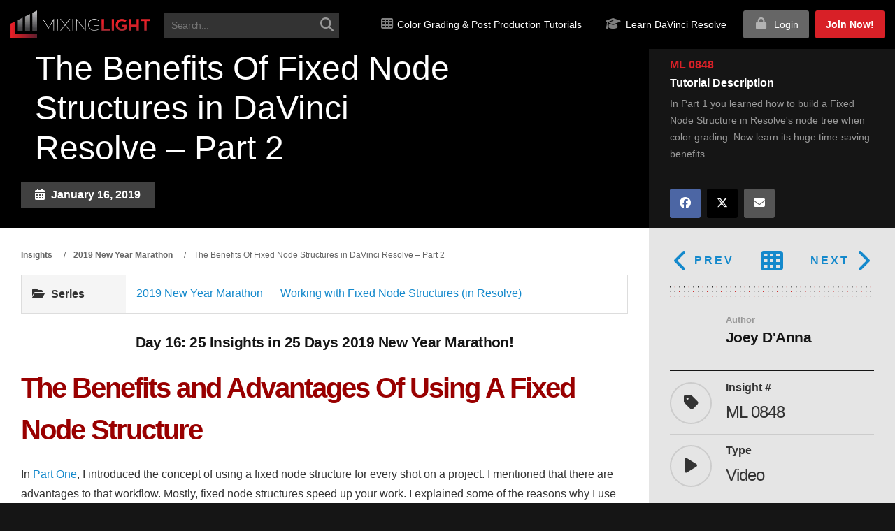

--- FILE ---
content_type: text/html; charset=UTF-8
request_url: https://mixinglight.com/color-grading-tutorials/the-benefits-of-fixed-node-structures-in-davinci-resolve-part-2/
body_size: 38331
content:
<!DOCTYPE html>
<html lang="en-US" class="no-js">

<head>

<!-- Critical inline CSS to prevent white flash - Claude Opus 4.1 - 22 August 2025 -->
<style>
  body {
    background-image: url("https://mixinglight.com/wp-content/themes/mixinglight/images/texture-pixels-dark.png") !important;
    background-color: #151515 !important; /* Dark fallback while image loads */
  }
</style>
  

   
  <!-- Preload critical local font files -->
<link rel="preload" href="https://mixinglight.com/wp-content/themes/mixinglight/fonts/fontawesome/webfonts/fa-solid-900.woff2" as="font" type="font/woff2" crossorigin="anonymous">
<link rel="preload" href="https://mixinglight.com/wp-content/themes/mixinglight/fonts/open-sans/OpenSans-Regular.woff2" as="font" type="font/woff2" crossorigin="anonymous">


  <meta charset="UTF-8">
<script type="text/javascript">
/* <![CDATA[ */
var gform;gform||(document.addEventListener("gform_main_scripts_loaded",function(){gform.scriptsLoaded=!0}),document.addEventListener("gform/theme/scripts_loaded",function(){gform.themeScriptsLoaded=!0}),window.addEventListener("DOMContentLoaded",function(){gform.domLoaded=!0}),gform={domLoaded:!1,scriptsLoaded:!1,themeScriptsLoaded:!1,isFormEditor:()=>"function"==typeof InitializeEditor,callIfLoaded:function(o){return!(!gform.domLoaded||!gform.scriptsLoaded||!gform.themeScriptsLoaded&&!gform.isFormEditor()||(gform.isFormEditor()&&console.warn("The use of gform.initializeOnLoaded() is deprecated in the form editor context and will be removed in Gravity Forms 3.1."),o(),0))},initializeOnLoaded:function(o){gform.callIfLoaded(o)||(document.addEventListener("gform_main_scripts_loaded",()=>{gform.scriptsLoaded=!0,gform.callIfLoaded(o)}),document.addEventListener("gform/theme/scripts_loaded",()=>{gform.themeScriptsLoaded=!0,gform.callIfLoaded(o)}),window.addEventListener("DOMContentLoaded",()=>{gform.domLoaded=!0,gform.callIfLoaded(o)}))},hooks:{action:{},filter:{}},addAction:function(o,r,e,t){gform.addHook("action",o,r,e,t)},addFilter:function(o,r,e,t){gform.addHook("filter",o,r,e,t)},doAction:function(o){gform.doHook("action",o,arguments)},applyFilters:function(o){return gform.doHook("filter",o,arguments)},removeAction:function(o,r){gform.removeHook("action",o,r)},removeFilter:function(o,r,e){gform.removeHook("filter",o,r,e)},addHook:function(o,r,e,t,n){null==gform.hooks[o][r]&&(gform.hooks[o][r]=[]);var d=gform.hooks[o][r];null==n&&(n=r+"_"+d.length),gform.hooks[o][r].push({tag:n,callable:e,priority:t=null==t?10:t})},doHook:function(r,o,e){var t;if(e=Array.prototype.slice.call(e,1),null!=gform.hooks[r][o]&&((o=gform.hooks[r][o]).sort(function(o,r){return o.priority-r.priority}),o.forEach(function(o){"function"!=typeof(t=o.callable)&&(t=window[t]),"action"==r?t.apply(null,e):e[0]=t.apply(null,e)})),"filter"==r)return e[0]},removeHook:function(o,r,t,n){var e;null!=gform.hooks[o][r]&&(e=(e=gform.hooks[o][r]).filter(function(o,r,e){return!!(null!=n&&n!=o.tag||null!=t&&t!=o.priority)}),gform.hooks[o][r]=e)}});
/* ]]> */
</script>

  <meta name="viewport" content="width=device-width, initial-scale=1">
  <link rel="profile" href="https://gmpg.org/xfn/11">

  
  <!-- HTML5 Shim and Respond.js IE8 support of HTML5 elements and media queries -->
  <!-- WARNING: Respond.js doesn't work if you view the page via file:// -->
  <!--[if lt IE 9]>
	    <script src="https://oss.maxcdn.com/libs/html5shiv/3.7.0/html5shiv.js"></script>
	    <script src="https://oss.maxcdn.com/libs/respond.js/1.3.0/respond.min.js"></script>
	<![endif]-->

  <!-- MAIN WP Head Hook -->
  <link rel="preload" as="image" href="https://mixinglight.com/wp-content/uploads/2019/01/fixed-featured.png" fetchpriority="high">
<link rel="preload" as="image" href="https://mixinglight.com/wp-content/themes/mixinglight/images/mixinglight-logo-gradient.png" fetchpriority="high">
<link rel="preload" as="font" href="https://mixinglight.com/wp-content/themes/mixinglight/fonts/montserrat/montserrat-v30-latin-regular.woff2" type="font/woff2" crossorigin>
<link rel="preload" as="font" href="https://mixinglight.com/wp-content/themes/mixinglight/fonts/montserrat/montserrat-v30-latin-700.woff2" type="font/woff2" crossorigin>
    <!-- Performance Resource Hints -->
    
    <link rel="dns-prefetch" href="//kit.fontawesome.com">
    
    <script>(function(html){html.className = html.className.replace(/\bno-js\b/,'js')})(document.documentElement);</script>
<script type="text/html" id="tmpl-bb-link-preview">
<% if ( link_scrapping ) { %>
	<% if ( link_loading ) { %>
		<span class="bb-url-scrapper-loading bb-ajax-loader"><i class="bb-icon-l bb-icon-spinner animate-spin"></i>Loading preview...</span>
	<% } %>
	<% if ( link_success || link_error ) { %>
		<a title="Cancel Preview" href="#" id="bb-close-link-suggestion">Remove Preview</a>
		<div class="bb-link-preview-container">

			<% if ( link_images && link_images.length && link_success && ! link_error && '' !== link_image_index ) { %>
				<div id="bb-url-scrapper-img-holder">
					<div class="bb-link-preview-image">
						<div class="bb-link-preview-image-cover">
							<img src="<%= link_images[link_image_index] %>"/>
						</div>
						<div class="bb-link-preview-icons">
							<%
							if ( link_images.length > 1 ) { %>
								<a data-bp-tooltip-pos="up" data-bp-tooltip="Change image" href="#" class="icon-exchange toolbar-button bp-tooltip" id="icon-exchange"><i class="bb-icon-l bb-icon-exchange"></i></a>
							<% } %>
							<% if ( link_images.length ) { %>
								<a data-bp-tooltip-pos="up" data-bp-tooltip="Remove image" href="#" class="icon-image-slash toolbar-button bp-tooltip" id="bb-link-preview-remove-image"><i class="bb-icon-l bb-icon-image-slash"></i></a>
							<% } %>
							<a data-bp-tooltip-pos="up" data-bp-tooltip="Confirm" class="toolbar-button bp-tooltip" href="#" id="bb-link-preview-select-image">
								<i class="bb-icon-check bb-icon-l"></i>
							</a>
						</div>
					</div>
					<% if ( link_images.length > 1 ) { %>
						<div class="bb-url-thumb-nav">
							<button type="button" id="bb-url-prevPicButton"><span class="bb-icon-l bb-icon-angle-left"></span></button>
							<button type="button" id="bb-url-nextPicButton"><span class="bb-icon-l bb-icon-angle-right"></span></button>
							<div id="bb-url-scrapper-img-count">
								Image <%= link_image_index + 1 %>&nbsp;of&nbsp;<%= link_images.length %>
							</div>
						</div>
					<% } %>
				</div>
			<% } %>

			<% if ( link_success && ! link_error && link_url ) { %>
				<div class="bb-link-preview-info">
					<% var a = document.createElement('a');
						a.href = link_url;
						var hostname = a.hostname;
						var domainName = hostname.replace('www.', '' );
					%>

					<% if ( 'undefined' !== typeof link_title && link_title.trim() && link_description ) { %>
						<p class="bb-link-preview-link-name"><%= domainName %></p>
					<% } %>

					<% if ( link_success && ! link_error ) { %>
						<p class="bb-link-preview-title"><%= link_title %></p>
					<% } %>

					<% if ( link_success && ! link_error ) { %>
						<div class="bb-link-preview-excerpt"><p><%= link_description %></p></div>
					<% } %>
				</div>
			<% } %>
			<% if ( link_error && ! link_success ) { %>
				<div id="bb-url-error" class="bb-url-error"><%= link_error_msg %></div>
			<% } %>
		</div>
	<% } %>
<% } %>
</script>
<script type="text/html" id="tmpl-profile-card-popup">
	<div id="profile-card" class="bb-profile-card bb-popup-card" data-bp-item-id="" data-bp-item-component="members">

		<div class="skeleton-card">
			<div class="skeleton-card-body">
				<div class="skeleton-card-avatar bb-loading-bg"></div>
				<div class="skeleton-card-entity">
					<div class="skeleton-card-type bb-loading-bg"></div>
					<div class="skeleton-card-heading bb-loading-bg"></div>
					<div class="skeleton-card-meta bb-loading-bg"></div>
				</div>
			</div>
						<div class="skeleton-card-footer skeleton-footer-plain">
				<div class="skeleton-card-button bb-loading-bg"></div>
				<div class="skeleton-card-button bb-loading-bg"></div>
				<div class="skeleton-card-button bb-loading-bg"></div>
			</div>
		</div>

		<div class="bb-card-content">
			<div class="bb-card-body">
				<div class="bb-card-avatar">
					<span class="card-profile-status"></span>
					<img src="" alt="">
				</div>
				<div class="bb-card-entity">
					<div class="bb-card-profile-type"></div>
					<h4 class="bb-card-heading"></h4>
					<div class="bb-card-meta">
						<span class="card-meta-item card-meta-joined">Joined <span></span></span>
						<span class="card-meta-item card-meta-last-active"></span>
													<span class="card-meta-item card-meta-followers"></span>
												</div>
				</div>
			</div>
			<div class="bb-card-footer">
								<div class="bb-card-action bb-card-action-outline">
					<a href="" class="card-button card-button-profile">View Profile</a>
				</div>
			</div>
		</div>

	</div>
</script>
<meta name='robots' content='index, follow, max-image-preview:large, max-snippet:-1, max-video-preview:-1' />
<link rel='preconnect' href='https://trackcmp.net' crossorigin>
<link rel="preload" href="https://mixinglight.com/wp-content/themes/mixinglight/fonts/fontawesome/webfonts/fa-solid-900.woff2" as="font" type="font/woff2" crossorigin><link rel="preload" href="https://mixinglight.com/wp-content/themes/mixinglight/fonts/fontawesome/webfonts/fa-brands-400.woff2" as="font" type="font/woff2" crossorigin>
	<!-- This site is optimized with the Yoast SEO Premium plugin v26.7 (Yoast SEO v26.7) - https://yoast.com/wordpress/plugins/seo/ -->
	<title>The Benefits Of Fixed Node Structures in DaVinci Resolve - Part 2</title><link rel="preload" href="https://mixinglight.com/wp-content/themes/mixinglight/images/mixinglight-logo-gradient.png" as="image" fetchpriority="high"><link rel="preload" href="https://mixinglight.com/wp-content/themes/mixinglight/images/mixinglight-logo-gradient.png" as="image" imagesrcset="https://mixinglight.com/wp-content/themes/mixinglight/images/mixinglight-logo-gradient.png.webp" fetchpriority="high"><link rel="preload" href="https://mixinglight.com/wp-content/uploads/2019/01/fixed-featured.png" as="image" imagesrcset="https://mixinglight.com/wp-content/uploads/2019/01/fixed-featured.png.webp 857w, https://mixinglight.com/wp-content/uploads/2019/01/fixed-featured-300x147.png.webp 300w" imagesizes="(max-width: 709px) 85vw, (max-width: 909px) 67vw, (max-width: 984px) 60vw, (max-width: 1362px) 62vw, 840px" fetchpriority="high"><link rel="preload" href="https://mixinglight.com/wp-content/uploads/avatars/6177/63a72fb9c7a40-bpthumb.jpg.webp" as="image" imagesrcset="https://mixinglight.com/wp-content/uploads/avatars/6177/63a72fb9c7a40-bpthumb.jpg.webp 2x" fetchpriority="high">
	<meta name="description" content="In Part 1 you learned how to build a Fixed Node Structure in Resolve&#039;s node tree when color grading. Now learn its huge time-saving benefits." />
	<link rel="canonical" href="https://mixinglight.com/color-grading-tutorials/the-benefits-of-fixed-node-structures-in-davinci-resolve-part-2/" />
	<meta property="og:locale" content="en_US" />
	<meta property="og:type" content="article" />
	<meta property="og:title" content="The Benefits Of Fixed Node Structures in DaVinci Resolve - Part 2" />
	<meta property="og:description" content="In Part 1 you learned how to build a Fixed Node Structure in Resolve&#039;s node tree when color grading. Now learn its huge time-saving benefits." />
	<meta property="og:url" content="https://mixinglight.com/color-grading-tutorials/the-benefits-of-fixed-node-structures-in-davinci-resolve-part-2/" />
	<meta property="og:site_name" content="Mixing Light" />
	<meta property="article:publisher" content="https://www.facebook.com/MixingLight" />
	<meta property="article:modified_time" content="2022-11-23T01:02:03+00:00" />
	<meta property="og:image" content="https://mixinglight.com/wp-content/uploads/2019/01/fixed-featured.png" />
	<meta property="og:image:width" content="857" />
	<meta property="og:image:height" content="420" />
	<meta property="og:image:type" content="image/jpeg" />
	<meta name="twitter:card" content="summary_large_image" />
	<meta name="twitter:site" content="@MixingLight" />
	<meta name="twitter:label1" content="Est. reading time" />
	<meta name="twitter:data1" content="2 minutes" />
	<script type="application/ld+json" class="yoast-schema-graph">{"@context":"https://schema.org","@graph":[{"@type":"TechArticle","@id":"https://mixinglight.com/color-grading-tutorials/the-benefits-of-fixed-node-structures-in-davinci-resolve-part-2/#article","isPartOf":{"@id":"https://mixinglight.com/color-grading-tutorials/the-benefits-of-fixed-node-structures-in-davinci-resolve-part-2/"},"author":{"name":"Joey D'Anna","@id":"https://mixinglight.com/#/schema/person/03d8993c26e4b6b7ddb89a4f8329f27f"},"headline":"The Benefits Of Fixed Node Structures in DaVinci Resolve &#8211; Part 2","datePublished":"2019-01-16T12:15:01+00:00","dateModified":"2022-11-23T01:02:03+00:00","mainEntityOfPage":{"@id":"https://mixinglight.com/color-grading-tutorials/the-benefits-of-fixed-node-structures-in-davinci-resolve-part-2/"},"wordCount":412,"commentCount":37,"publisher":{"@id":"https://mixinglight.com/#organization"},"image":{"@id":"https://mixinglight.com/color-grading-tutorials/the-benefits-of-fixed-node-structures-in-davinci-resolve-part-2/#primaryimage"},"thumbnailUrl":"https://mixinglight.com/wp-content/uploads/2019/01/fixed-featured.png","inLanguage":"en-US","potentialAction":[{"@type":"CommentAction","name":"Comment","target":["https://mixinglight.com/color-grading-tutorials/the-benefits-of-fixed-node-structures-in-davinci-resolve-part-2/#respond"]}]},{"@type":["WebPage","CollectionPage"],"@id":"https://mixinglight.com/color-grading-tutorials/the-benefits-of-fixed-node-structures-in-davinci-resolve-part-2/","url":"https://mixinglight.com/color-grading-tutorials/the-benefits-of-fixed-node-structures-in-davinci-resolve-part-2/","name":"The Benefits Of Fixed Node Structures in DaVinci Resolve - Part 2","isPartOf":{"@id":"https://mixinglight.com/#website"},"primaryImageOfPage":{"@id":"https://mixinglight.com/color-grading-tutorials/the-benefits-of-fixed-node-structures-in-davinci-resolve-part-2/#primaryimage"},"image":{"@id":"https://mixinglight.com/color-grading-tutorials/the-benefits-of-fixed-node-structures-in-davinci-resolve-part-2/#primaryimage"},"thumbnailUrl":"https://mixinglight.com/wp-content/uploads/2019/01/fixed-featured.png","datePublished":"2019-01-16T12:15:01+00:00","dateModified":"2022-11-23T01:02:03+00:00","description":"In Part 1 you learned how to build a Fixed Node Structure in Resolve's node tree when color grading. Now learn its huge time-saving benefits.","breadcrumb":{"@id":"https://mixinglight.com/color-grading-tutorials/the-benefits-of-fixed-node-structures-in-davinci-resolve-part-2/#breadcrumb"},"inLanguage":"en-US"},{"@type":"ImageObject","inLanguage":"en-US","@id":"https://mixinglight.com/color-grading-tutorials/the-benefits-of-fixed-node-structures-in-davinci-resolve-part-2/#primaryimage","url":"https://mixinglight.com/wp-content/uploads/2019/01/fixed-featured.png","contentUrl":"https://mixinglight.com/wp-content/uploads/2019/01/fixed-featured.png","width":857,"height":420},{"@type":"BreadcrumbList","@id":"https://mixinglight.com/color-grading-tutorials/the-benefits-of-fixed-node-structures-in-davinci-resolve-part-2/#breadcrumb","itemListElement":[{"@type":"ListItem","position":1,"name":"Home","item":"https://mixinglight.com/"},{"@type":"ListItem","position":2,"name":"Tutorials","item":"https://mixinglight.com/color-grading-tutorials/"},{"@type":"ListItem","position":3,"name":"The Benefits Of Fixed Node Structures in DaVinci Resolve &#8211; Part 2"}]},{"@type":"WebSite","@id":"https://mixinglight.com/#website","url":"https://mixinglight.com/","name":"Mixing Light","description":"Level Up Your Digital Color Grading &amp; Post Production Skills","publisher":{"@id":"https://mixinglight.com/#organization"},"potentialAction":[{"@type":"SearchAction","target":{"@type":"EntryPoint","urlTemplate":"https://mixinglight.com/?s={search_term_string}"},"query-input":{"@type":"PropertyValueSpecification","valueRequired":true,"valueName":"search_term_string"}}],"inLanguage":"en-US"},{"@type":"Organization","@id":"https://mixinglight.com/#organization","name":"Mixing Light, LLC.","url":"https://mixinglight.com/","logo":{"@type":"ImageObject","inLanguage":"en-US","@id":"https://mixinglight.com/#/schema/logo/image/","url":"https://mixinglight.com/wp-content/uploads/2017/04/Tshirt-mixing-light-versi-b-gradient.png","contentUrl":"https://mixinglight.com/wp-content/uploads/2017/04/Tshirt-mixing-light-versi-b-gradient.png","width":1270,"height":838,"caption":"Mixing Light, LLC."},"image":{"@id":"https://mixinglight.com/#/schema/logo/image/"},"sameAs":["https://www.facebook.com/MixingLight","https://x.com/MixingLight","https://www.instagram.com/mixing_light/","https://www.youtube.com/@mixinglight","https://www.linkedin.com/company/mixing-light/"],"foundingDate":"2013-11-29","numberOfEmployees":{"@type":"QuantitativeValue","minValue":"1","maxValue":"10"}},{"@type":"Person","@id":"https://mixinglight.com/#/schema/person/03d8993c26e4b6b7ddb89a4f8329f27f","name":"Joey D'Anna","image":{"@type":"ImageObject","inLanguage":"en-US","@id":"https://mixinglight.com/#/schema/person/image/","url":"https://mixinglight.com/wp-content/uploads/avatars/6177/63a72fb9c7a40-bpthumb.jpg.webp","contentUrl":"https://mixinglight.com/wp-content/uploads/avatars/6177/63a72fb9c7a40-bpthumb.jpg.webp","caption":"Joey D'Anna"},"description":"Joey is a colorist and online editor specializing in short form marketing for broadcast plus documentary series, films, and independent features.","sameAs":["http://www.joeydanna.tv","https://www.linkedin.com/in/joey-d-anna-651771156/","https://x.com/joeydanna"],"jobTitle":"Colorist","url":"https://mixinglight.com/author/joey-danna/"}]}</script>
	<!-- / Yoast SEO Premium plugin. -->


<link rel='dns-prefetch' href='//unpkg.com' />
<link rel='dns-prefetch' href='//maxcdn.bootstrapcdn.com' />
<link rel="alternate" type="application/rss+xml" title="Mixing Light &raquo; Feed" href="https://mixinglight.com/feed/" />
    <style id="ml-critical-css">
    /* Critical above-fold styles - Claude Sonnet 4.5 - 21 October 2025 */
    html { overflow-x: hidden; -webkit-font-smoothing: antialiased; }
    body { 
        margin: 0; 
        padding: 0; 
        font-family: Roboto, -apple-system, BlinkMacSystemFont, "Segoe UI", sans-serif; 
        background: #fff;
        color: #333;
        line-height: 1.6;
    }
    * { box-sizing: border-box; }
    
    /* Header basics */
    .site-header {
        background: #000;
        position: relative;
        z-index: 1000;
    }
    .navbar {
        display: flex;
        align-items: center;
        padding: 1rem;
    }
    
    /* Hero basics */
    .hero, .page-banner {
        position: relative;
        min-height: 400px;
        background-color: #151515;
        background-position: center center;
        background-repeat: no-repeat;
        background-size: cover;
        display: flex;
        align-items: center;
        justify-content: center;
    }
    
    /* Hero text visibility */
    .hero h1, .banner-content h1 { 
        color: #fff; 
        font-size: 3em; 
        margin: 0 0 30px;
        font-weight: 700;
        line-height: 1.2;
    }
    .hero p, .banner-content p { 
        color: #fff; 
        font-size: 1.2em;
        margin: 0 0 20px;
    }
    
    /* Container basics */
    .container { 
        max-width: 1200px; 
        margin: 0 auto; 
        padding: 0 15px; 
    }
    
    /* Images */
    img { 
        max-width: 100%; 
        height: auto; 
        display: block;
    }
    
    /* Mobile optimizations */
    @media (max-width: 768px) {
        .hero, .page-banner { min-height: 300px; }
        .hero h1, .banner-content h1 { font-size: 2em; }
        .hero p, .banner-content p { font-size: 1em; }
    }
    </style>
    <style id='wp-img-auto-sizes-contain-inline-css' type='text/css'>
img:is([sizes=auto i],[sizes^="auto," i]){contain-intrinsic-size:3000px 1500px}
/*# sourceURL=wp-img-auto-sizes-contain-inline-css */
</style>
<link rel='stylesheet' id='bp-nouveau-icons-map-css' href='https://mixinglight.com/wp-content/plugins/buddyboss-platform/bp-templates/bp-nouveau/icons/css/icons-map.min.css?ver=2.17.0' type='text/css' media='all' />
<link rel='stylesheet' id='bp-nouveau-bb-icons-css' href='https://mixinglight.com/wp-content/plugins/buddyboss-platform/bp-templates/bp-nouveau/icons/css/bb-icons.min.css?ver=1.0.8' type='text/css' media='all' />
<link rel='stylesheet' id='dashicons-css' href='https://mixinglight.com/wp-includes/css/dashicons.min.css?ver=6.9' type='text/css' media='all' />
<link rel='stylesheet' id='bp-nouveau-css' href='https://mixinglight.com/wp-content/plugins/buddyboss-platform/bp-templates/bp-nouveau/css/buddypress.min.css?ver=2.17.0' type='text/css' media='all' />
<style id='bp-nouveau-inline-css' type='text/css'>
.list-wrap .bs-group-cover a:before{ background:unset; }#buddypress #header-cover-image.has-default, #buddypress #header-cover-image.has-default .guillotine-window img, .bs-group-cover a img{ background-color: #e2e9ef; }
/*# sourceURL=bp-nouveau-inline-css */
</style>
<link rel='stylesheet' id='wp-block-library-css' href='https://mixinglight.com/wp-includes/css/dist/block-library/style.min.css?ver=6.9' type='text/css' media='all' />
<style id='global-styles-inline-css' type='text/css'>
:root{--wp--preset--aspect-ratio--square: 1;--wp--preset--aspect-ratio--4-3: 4/3;--wp--preset--aspect-ratio--3-4: 3/4;--wp--preset--aspect-ratio--3-2: 3/2;--wp--preset--aspect-ratio--2-3: 2/3;--wp--preset--aspect-ratio--16-9: 16/9;--wp--preset--aspect-ratio--9-16: 9/16;--wp--preset--color--black: #000000;--wp--preset--color--cyan-bluish-gray: #abb8c3;--wp--preset--color--white: #ffffff;--wp--preset--color--pale-pink: #f78da7;--wp--preset--color--vivid-red: #cf2e2e;--wp--preset--color--luminous-vivid-orange: #ff6900;--wp--preset--color--luminous-vivid-amber: #fcb900;--wp--preset--color--light-green-cyan: #7bdcb5;--wp--preset--color--vivid-green-cyan: #00d084;--wp--preset--color--pale-cyan-blue: #8ed1fc;--wp--preset--color--vivid-cyan-blue: #0693e3;--wp--preset--color--vivid-purple: #9b51e0;--wp--preset--gradient--vivid-cyan-blue-to-vivid-purple: linear-gradient(135deg,rgb(6,147,227) 0%,rgb(155,81,224) 100%);--wp--preset--gradient--light-green-cyan-to-vivid-green-cyan: linear-gradient(135deg,rgb(122,220,180) 0%,rgb(0,208,130) 100%);--wp--preset--gradient--luminous-vivid-amber-to-luminous-vivid-orange: linear-gradient(135deg,rgb(252,185,0) 0%,rgb(255,105,0) 100%);--wp--preset--gradient--luminous-vivid-orange-to-vivid-red: linear-gradient(135deg,rgb(255,105,0) 0%,rgb(207,46,46) 100%);--wp--preset--gradient--very-light-gray-to-cyan-bluish-gray: linear-gradient(135deg,rgb(238,238,238) 0%,rgb(169,184,195) 100%);--wp--preset--gradient--cool-to-warm-spectrum: linear-gradient(135deg,rgb(74,234,220) 0%,rgb(151,120,209) 20%,rgb(207,42,186) 40%,rgb(238,44,130) 60%,rgb(251,105,98) 80%,rgb(254,248,76) 100%);--wp--preset--gradient--blush-light-purple: linear-gradient(135deg,rgb(255,206,236) 0%,rgb(152,150,240) 100%);--wp--preset--gradient--blush-bordeaux: linear-gradient(135deg,rgb(254,205,165) 0%,rgb(254,45,45) 50%,rgb(107,0,62) 100%);--wp--preset--gradient--luminous-dusk: linear-gradient(135deg,rgb(255,203,112) 0%,rgb(199,81,192) 50%,rgb(65,88,208) 100%);--wp--preset--gradient--pale-ocean: linear-gradient(135deg,rgb(255,245,203) 0%,rgb(182,227,212) 50%,rgb(51,167,181) 100%);--wp--preset--gradient--electric-grass: linear-gradient(135deg,rgb(202,248,128) 0%,rgb(113,206,126) 100%);--wp--preset--gradient--midnight: linear-gradient(135deg,rgb(2,3,129) 0%,rgb(40,116,252) 100%);--wp--preset--font-size--small: 13px;--wp--preset--font-size--medium: 20px;--wp--preset--font-size--large: 36px;--wp--preset--font-size--x-large: 42px;--wp--preset--spacing--20: 0.44rem;--wp--preset--spacing--30: 0.67rem;--wp--preset--spacing--40: 1rem;--wp--preset--spacing--50: 1.5rem;--wp--preset--spacing--60: 2.25rem;--wp--preset--spacing--70: 3.38rem;--wp--preset--spacing--80: 5.06rem;--wp--preset--shadow--natural: 6px 6px 9px rgba(0, 0, 0, 0.2);--wp--preset--shadow--deep: 12px 12px 50px rgba(0, 0, 0, 0.4);--wp--preset--shadow--sharp: 6px 6px 0px rgba(0, 0, 0, 0.2);--wp--preset--shadow--outlined: 6px 6px 0px -3px rgb(255, 255, 255), 6px 6px rgb(0, 0, 0);--wp--preset--shadow--crisp: 6px 6px 0px rgb(0, 0, 0);}:where(.is-layout-flex){gap: 0.5em;}:where(.is-layout-grid){gap: 0.5em;}body .is-layout-flex{display: flex;}.is-layout-flex{flex-wrap: wrap;align-items: center;}.is-layout-flex > :is(*, div){margin: 0;}body .is-layout-grid{display: grid;}.is-layout-grid > :is(*, div){margin: 0;}:where(.wp-block-columns.is-layout-flex){gap: 2em;}:where(.wp-block-columns.is-layout-grid){gap: 2em;}:where(.wp-block-post-template.is-layout-flex){gap: 1.25em;}:where(.wp-block-post-template.is-layout-grid){gap: 1.25em;}.has-black-color{color: var(--wp--preset--color--black) !important;}.has-cyan-bluish-gray-color{color: var(--wp--preset--color--cyan-bluish-gray) !important;}.has-white-color{color: var(--wp--preset--color--white) !important;}.has-pale-pink-color{color: var(--wp--preset--color--pale-pink) !important;}.has-vivid-red-color{color: var(--wp--preset--color--vivid-red) !important;}.has-luminous-vivid-orange-color{color: var(--wp--preset--color--luminous-vivid-orange) !important;}.has-luminous-vivid-amber-color{color: var(--wp--preset--color--luminous-vivid-amber) !important;}.has-light-green-cyan-color{color: var(--wp--preset--color--light-green-cyan) !important;}.has-vivid-green-cyan-color{color: var(--wp--preset--color--vivid-green-cyan) !important;}.has-pale-cyan-blue-color{color: var(--wp--preset--color--pale-cyan-blue) !important;}.has-vivid-cyan-blue-color{color: var(--wp--preset--color--vivid-cyan-blue) !important;}.has-vivid-purple-color{color: var(--wp--preset--color--vivid-purple) !important;}.has-black-background-color{background-color: var(--wp--preset--color--black) !important;}.has-cyan-bluish-gray-background-color{background-color: var(--wp--preset--color--cyan-bluish-gray) !important;}.has-white-background-color{background-color: var(--wp--preset--color--white) !important;}.has-pale-pink-background-color{background-color: var(--wp--preset--color--pale-pink) !important;}.has-vivid-red-background-color{background-color: var(--wp--preset--color--vivid-red) !important;}.has-luminous-vivid-orange-background-color{background-color: var(--wp--preset--color--luminous-vivid-orange) !important;}.has-luminous-vivid-amber-background-color{background-color: var(--wp--preset--color--luminous-vivid-amber) !important;}.has-light-green-cyan-background-color{background-color: var(--wp--preset--color--light-green-cyan) !important;}.has-vivid-green-cyan-background-color{background-color: var(--wp--preset--color--vivid-green-cyan) !important;}.has-pale-cyan-blue-background-color{background-color: var(--wp--preset--color--pale-cyan-blue) !important;}.has-vivid-cyan-blue-background-color{background-color: var(--wp--preset--color--vivid-cyan-blue) !important;}.has-vivid-purple-background-color{background-color: var(--wp--preset--color--vivid-purple) !important;}.has-black-border-color{border-color: var(--wp--preset--color--black) !important;}.has-cyan-bluish-gray-border-color{border-color: var(--wp--preset--color--cyan-bluish-gray) !important;}.has-white-border-color{border-color: var(--wp--preset--color--white) !important;}.has-pale-pink-border-color{border-color: var(--wp--preset--color--pale-pink) !important;}.has-vivid-red-border-color{border-color: var(--wp--preset--color--vivid-red) !important;}.has-luminous-vivid-orange-border-color{border-color: var(--wp--preset--color--luminous-vivid-orange) !important;}.has-luminous-vivid-amber-border-color{border-color: var(--wp--preset--color--luminous-vivid-amber) !important;}.has-light-green-cyan-border-color{border-color: var(--wp--preset--color--light-green-cyan) !important;}.has-vivid-green-cyan-border-color{border-color: var(--wp--preset--color--vivid-green-cyan) !important;}.has-pale-cyan-blue-border-color{border-color: var(--wp--preset--color--pale-cyan-blue) !important;}.has-vivid-cyan-blue-border-color{border-color: var(--wp--preset--color--vivid-cyan-blue) !important;}.has-vivid-purple-border-color{border-color: var(--wp--preset--color--vivid-purple) !important;}.has-vivid-cyan-blue-to-vivid-purple-gradient-background{background: var(--wp--preset--gradient--vivid-cyan-blue-to-vivid-purple) !important;}.has-light-green-cyan-to-vivid-green-cyan-gradient-background{background: var(--wp--preset--gradient--light-green-cyan-to-vivid-green-cyan) !important;}.has-luminous-vivid-amber-to-luminous-vivid-orange-gradient-background{background: var(--wp--preset--gradient--luminous-vivid-amber-to-luminous-vivid-orange) !important;}.has-luminous-vivid-orange-to-vivid-red-gradient-background{background: var(--wp--preset--gradient--luminous-vivid-orange-to-vivid-red) !important;}.has-very-light-gray-to-cyan-bluish-gray-gradient-background{background: var(--wp--preset--gradient--very-light-gray-to-cyan-bluish-gray) !important;}.has-cool-to-warm-spectrum-gradient-background{background: var(--wp--preset--gradient--cool-to-warm-spectrum) !important;}.has-blush-light-purple-gradient-background{background: var(--wp--preset--gradient--blush-light-purple) !important;}.has-blush-bordeaux-gradient-background{background: var(--wp--preset--gradient--blush-bordeaux) !important;}.has-luminous-dusk-gradient-background{background: var(--wp--preset--gradient--luminous-dusk) !important;}.has-pale-ocean-gradient-background{background: var(--wp--preset--gradient--pale-ocean) !important;}.has-electric-grass-gradient-background{background: var(--wp--preset--gradient--electric-grass) !important;}.has-midnight-gradient-background{background: var(--wp--preset--gradient--midnight) !important;}.has-small-font-size{font-size: var(--wp--preset--font-size--small) !important;}.has-medium-font-size{font-size: var(--wp--preset--font-size--medium) !important;}.has-large-font-size{font-size: var(--wp--preset--font-size--large) !important;}.has-x-large-font-size{font-size: var(--wp--preset--font-size--x-large) !important;}
/*# sourceURL=global-styles-inline-css */
</style>

<style id='classic-theme-styles-inline-css' type='text/css'>
/*! This file is auto-generated */
.wp-block-button__link{color:#fff;background-color:#32373c;border-radius:9999px;box-shadow:none;text-decoration:none;padding:calc(.667em + 2px) calc(1.333em + 2px);font-size:1.125em}.wp-block-file__button{background:#32373c;color:#fff;text-decoration:none}
/*# sourceURL=/wp-includes/css/classic-themes.min.css */
</style>
<link rel='stylesheet' id='bb-pro-enqueue-scripts-css' href='https://mixinglight.com/wp-content/plugins/buddyboss-platform-pro/assets/css/index.min.css?ver=2.11.0' type='text/css' media='all' />
<link rel='stylesheet' id='bb-access-control-css' href='https://mixinglight.com/wp-content/plugins/buddyboss-platform-pro/includes/access-control/assets/css/bb-access-control.min.css?ver=2.11.0' type='text/css' media='all' />
<link rel='stylesheet' id='bb-polls-style-css' href='https://mixinglight.com/wp-content/plugins/buddyboss-platform-pro/includes/polls/assets/css/bb-polls.min.css?ver=2.11.0' type='text/css' media='all' />
<link rel='stylesheet' id='bb-schedule-posts-css' href='https://mixinglight.com/wp-content/plugins/buddyboss-platform-pro/includes/schedule-posts/assets/css/bb-schedule-posts.min.css?ver=2.11.0' type='text/css' media='all' />
<link rel='stylesheet' id='bb-activity-post-feature-image-css' href='https://mixinglight.com/wp-content/plugins/buddyboss-platform-pro/includes/platform-settings/activity/post-feature-image/assets/css/bb-activity-post-feature-image.min.css?ver=2.11.0' type='text/css' media='all' />
<link rel='stylesheet' id='bb-cropper-css-css' href='https://mixinglight.com/wp-content/plugins/buddyboss-platform/bp-core/css/vendor/cropper.min.css?ver=2.17.0' type='text/css' media='all' />
<link rel='stylesheet' id='bb-meprlms-frontend-css' href='https://mixinglight.com/wp-content/plugins/buddyboss-platform-pro/includes/integrations/meprlms/assets/css/meprlms-frontend.min.css?ver=2.17.0' type='text/css' media='all' />
<link rel='stylesheet' id='bb-tutorlms-admin-css' href='https://mixinglight.com/wp-content/plugins/buddyboss-platform-pro/includes/integrations/tutorlms/assets/css/bb-tutorlms-admin.min.css?ver=2.17.0' type='text/css' media='all' />
<link rel='stylesheet' id='bp-mentions-css-css' href='https://mixinglight.com/wp-content/plugins/buddyboss-platform/bp-core/css/mentions.min.css?ver=2.17.0' type='text/css' media='all' />
<link rel='stylesheet' id='membermouse-main-css' href='https://mixinglight.com/wp-content/plugins/membermouse/resources/css/common/mm-main.css?ver=3.0.28' type='text/css' media='all' />
<link rel='stylesheet' id='membermouse-buttons-css' href='https://mixinglight.com/wp-content/plugins/membermouse/resources/css/common/mm-buttons.css?ver=3.0.28' type='text/css' media='all' />
<link rel='stylesheet' id='membermouse-font-awesome-css' href='//maxcdn.bootstrapcdn.com/font-awesome/4.7.0/css/font-awesome.min.css?ver=6.9' type='text/css' media='all' />
<link rel="stylesheet" id="mixinglight-trainging-style-css" href="https://mixinglight.com/wp-content/cache/perfmatters/mixinglight.com/minify/7cb41e83bcad.mlt-style.min.css?ver=6.9" type="text/css" media="all">
<link rel="stylesheet" id="main-css-css" href="https://mixinglight.com/wp-content/cache/perfmatters/mixinglight.com/minify/65cc4d5701b5.main.min.css?ver=1730241939" type="text/css" media="all">
<link rel="stylesheet" id="local-fonts-css" href="https://mixinglight.com/wp-content/cache/perfmatters/mixinglight.com/minify/5b534f7c6d8e.local-fonts.min.css?ver=1.0" type="text/css" media="all">
<link rel='stylesheet' id='fontawesome-truly-optimized-css' href='https://mixinglight.com/wp-content/themes/mixinglight/fonts/fontawesome/css/fa-truly-optimized.min.css?ver=6.4' type='text/css' media='all' />
<link rel='stylesheet' id='genericons-css' href='https://mixinglight.com/wp-content/themes/mixinglight/genericons/genericons.css?ver=3.4.1' type='text/css' media='all' />
<link rel='stylesheet' id='bootstrap-css-css' href='https://mixinglight.com/wp-content/themes/mixinglight/css/bootstrap.min.css?ver=4.5.3' type='text/css' media='all' />
<link rel='stylesheet' id='featherlight-css-css' href='https://mixinglight.com/wp-content/themes/mixinglight/css/featherlight.min.css?ver=1.7.14' type='text/css' media='all' />
<link rel='stylesheet' id='fullcalendar-css-css' href='https://mixinglight.com/wp-content/themes/mixinglight/css/fullcalendar.min.css?ver=5.11.3' type='text/css' media='all' />
<link rel='stylesheet' id='introjs-css-css' href='https://mixinglight.com/wp-content/themes/mixinglight/css/introjs.min.css?ver=4.3.0' type='text/css' media='all' />
<link rel='stylesheet' id='mixinglight-style-css' href='https://mixinglight.com/wp-content/themes/mixinglight/style.css?ver=6.9' type='text/css' media='all' />
<link rel="stylesheet" id="wp-pagenavi-css" href="https://mixinglight.com/wp-content/cache/perfmatters/mixinglight.com/minify/73d29ecb3ae4.pagenavi-css.min.css?ver=2.70" type="text/css" media="all">
<link rel="stylesheet" id="algolia-autocomplete-css" href="https://mixinglight.com/wp-content/cache/perfmatters/mixinglight.com/minify/ab7b90fcc49d.algolia-autocomplete.min.css?ver=2.11.1" type="text/css" media="all">
<link rel='stylesheet' id='bp-zoom-css' href='https://mixinglight.com/wp-content/plugins/buddyboss-platform-pro/includes/integrations/zoom/assets/css/bp-zoom.min.css?ver=2.11.0' type='text/css' media='all' />
<style id='kadence-blocks-global-variables-inline-css' type='text/css'>
:root {--global-kb-font-size-sm:clamp(0.8rem, 0.73rem + 0.217vw, 0.9rem);--global-kb-font-size-md:clamp(1.1rem, 0.995rem + 0.326vw, 1.25rem);--global-kb-font-size-lg:clamp(1.75rem, 1.576rem + 0.543vw, 2rem);--global-kb-font-size-xl:clamp(2.25rem, 1.728rem + 1.63vw, 3rem);--global-kb-font-size-xxl:clamp(2.5rem, 1.456rem + 3.26vw, 4rem);--global-kb-font-size-xxxl:clamp(2.75rem, 0.489rem + 7.065vw, 6rem);}:root {--global-palette1: #3182CE;--global-palette2: #2B6CB0;--global-palette3: #1A202C;--global-palette4: #2D3748;--global-palette5: #4A5568;--global-palette6: #718096;--global-palette7: #EDF2F7;--global-palette8: #F7FAFC;--global-palette9: #ffffff;}
/*# sourceURL=kadence-blocks-global-variables-inline-css */
</style>
<script type="text/javascript">
            window._bbssoDOMReady = function (callback) {
                if ( document.readyState === "complete" || document.readyState === "interactive" ) {
                    callback();
                } else {
                    document.addEventListener( "DOMContentLoaded", callback );
                }
            };
            </script><script type="text/javascript" src="https://mixinglight.com/wp-includes/js/jquery/jquery.min.js?ver=3.7.1" id="jquery-core-js"></script>
<script type="text/javascript" id="membermouse-global-js-extra">
/* <![CDATA[ */
var MemberMouseGlobal = {"jsIsAdmin":"","adminUrl":"https://mixinglight.com/wp-admin/","globalurl":"https://mixinglight.com/wp-content/plugins/membermouse","ajaxurl":"https://mixinglight.com/wp-admin/admin-ajax.php","checkoutProcessingPaidMessage":"Please wait while we process your order...","checkoutProcessingFreeMessage":"Please wait while we create your account...","checkoutProcessingMessageCSS":"mm-checkout-processing-message","currencyInfo":{"currency":"USD","postfixIso":"1","name":"United States Dollar","int_curr_symbol":"&#85;&#83;&#68;&#32;","currency_symbol":"$","mon_decimal_point":".","mon_thousands_sep":",","mon_grouping":"3;3","positive_sign":"","negative_sign":"","int_frac_digits":"2","frac_digits":"2","p_cs_precedes":"1","p_sep_by_space":"0","n_cs_precedes":"1","n_sep_by_space":"0","p_sign_posn":"1","n_sign_posn":"1"}};
//# sourceURL=membermouse-global-js-extra
/* ]]> */
</script>
<script type="text/javascript" src="https://mixinglight.com/wp-content/plugins/membermouse/resources/js/global.js?ver=3.0.28" id="membermouse-global-js"></script>
<script type="text/javascript" src="https://mixinglight.com/wp-includes/js/dist/hooks.min.js?ver=dd5603f07f9220ed27f1" id="wp-hooks-js"></script>
<script type="text/javascript" src="https://mixinglight.com/wp-includes/js/dist/i18n.min.js?ver=c26c3dc7bed366793375" id="wp-i18n-js"></script>
<script type="text/javascript" id="wp-i18n-js-after">
/* <![CDATA[ */
wp.i18n.setLocaleData( { 'text direction\u0004ltr': [ 'ltr' ] } );
//# sourceURL=wp-i18n-js-after
/* ]]> */
</script>
<script type="text/javascript" src="https://mixinglight.com/wp-content/plugins/membermouse/resources/js/common/mm-common-core.js?ver=3.0.28" id="mm-common-core.js-js"></script>
<script type="pmdelayedscript" id="recordmic_lib-js-extra" data-perfmatters-type="text/javascript" data-cfasync="false" data-no-optimize="1" data-no-defer="1" data-no-minify="1">
/* <![CDATA[ */
var recordMicScript = {"s3mvJSDirURL":"https://mixinglight.com/wp-content/plugins/S3MediaVaultPro/includes/javascript/","s3mvRootURL":"https://mixinglight.com/wp-content/plugins/S3MediaVaultPro","vrRecordingsDir":"/www/mixinglight_263/public/recordings"};
//# sourceURL=recordmic_lib-js-extra
/* ]]> */
</script>
<script type="text/javascript" id="bb-twemoji-js-extra">
/* <![CDATA[ */
var bbemojiSettings = {"baseUrl":"https://s.w.org/images/core/emoji/14.0.0/72x72/","ext":".png","svgUrl":"https://s.w.org/images/core/emoji/14.0.0/svg/","svgExt":".svg"};
//# sourceURL=bb-twemoji-js-extra
/* ]]> */
</script>
<script type="text/javascript" src="https://mixinglight.com/wp-includes/js/twemoji.min.js?ver=2.17.0" id="bb-twemoji-js" defer></script>
<script type="text/javascript" src="https://mixinglight.com/wp-content/plugins/buddyboss-platform/bp-core/js/bb-emoji-loader.min.js?ver=2.17.0" id="bb-emoji-loader-js"></script>
<script type="text/javascript" id="bb-reaction-js-extra">
/* <![CDATA[ */
var bbReactionVars = {"ajax_url":"https://mixinglight.com/wp-admin/admin-ajax.php"};
//# sourceURL=bb-reaction-js-extra
/* ]]> */
</script>
<script type="text/javascript" src="https://mixinglight.com/wp-content/plugins/buddyboss-platform-pro/includes/reactions/assets/js/bb-reaction.min.js?ver=2.11.0" id="bb-reaction-js"></script>
<script type="text/javascript" src="https://mixinglight.com/wp-content/plugins/buddyboss-platform/bp-core/js/widget-members.min.js?ver=2.17.0" id="bp-widget-members-js"></script>
<script type="text/javascript" src="https://mixinglight.com/wp-content/plugins/buddyboss-platform/bp-core/js/jquery-query.min.js?ver=2.17.0" id="bp-jquery-query-js"></script>
<script type="text/javascript" src="https://mixinglight.com/wp-content/plugins/buddyboss-platform/bp-core/js/vendor/jquery-cookie.min.js?ver=2.17.0" id="bp-jquery-cookie-js"></script>
<script type="text/javascript" src="https://mixinglight.com/wp-content/plugins/buddyboss-platform/bp-core/js/vendor/jquery-scroll-to.min.js?ver=2.17.0" id="bp-jquery-scroll-to-js"></script>
<script type="text/javascript" id="bp-media-dropzone-js-extra">
/* <![CDATA[ */
var bp_media_dropzone = {"dictDefaultMessage":"Drop files here to upload","dictFallbackMessage":"Your browser does not support drag'n'drop file uploads.","dictFallbackText":"Please use the fallback form below to upload your files like in the olden days.","dictFileTooBig":"Sorry, file size is too big ({{filesize}} MB). Max file size limit: {{maxFilesize}} MB.","dictInvalidFileType":"You can't upload files of this type.","dictResponseError":"Server responded with {{statusCode}} code.","dictCancelUpload":"Cancel upload","dictUploadCanceled":"Upload canceled.","dictCancelUploadConfirmation":"Are you sure you want to cancel this upload?","dictRemoveFile":"Remove file","dictMaxFilesExceeded":"You cannot upload more than 10 files at a time."};
//# sourceURL=bp-media-dropzone-js-extra
/* ]]> */
</script>
<script type="text/javascript" src="https://mixinglight.com/wp-content/plugins/buddyboss-platform/bp-core/js/vendor/dropzone.min.js?ver=2.17.0" id="bp-media-dropzone-js"></script>
<script type="text/javascript" src="https://mixinglight.com/wp-content/plugins/buddyboss-platform-pro/includes/integrations/meprlms/assets/js/bb-meprlms-frontend.min.js?ver=2.17.0" id="bb-meprlms-frontend-js"></script>
<script type="text/javascript" id="bb-tutorlms-admin-js-extra">
/* <![CDATA[ */
var bbTutorLMSVars = {"ajax_url":"https://mixinglight.com/wp-admin/admin-ajax.php","select_course_placeholder":"Start typing a course name to associate with this group."};
//# sourceURL=bb-tutorlms-admin-js-extra
/* ]]> */
</script>
<script type="text/javascript" src="https://mixinglight.com/wp-content/plugins/buddyboss-platform-pro/includes/integrations/tutorlms/assets/js/bb-tutorlms-admin.min.js?ver=2.17.0" id="bb-tutorlms-admin-js"></script>
<script type="text/javascript" src="https://mixinglight.com/wp-content/plugins/buddyboss-platform/bp-core/js/vendor/magnific-popup.js?ver=2.17.0" id="bp-nouveau-magnific-popup-js"></script>
<script type="text/javascript" src="https://mixinglight.com/wp-content/plugins/membermouse/resources/js/user/mm-preview.js?ver=3.0.28" id="mm-preview.js-js"></script>
<script type="text/javascript" id="mlt_completed_script-js-extra">
/* <![CDATA[ */
var mlt_completed_vars = {"ajaxurl":"https://mixinglight.com/wp-admin/admin-ajax.php"};
//# sourceURL=mlt_completed_script-js-extra
/* ]]> */
</script>
<script type="text/javascript" src="https://mixinglight.com/wp-content/cache/perfmatters/mixinglight.com/minify/48aab39dbb8e.mlt-completed.min.js?ver=6.9" id="mlt_completed_script-js" defer></script>
<script type="text/javascript" src="https://unpkg.com/@popperjs/core@2?ver=6.9" id="tippyjs-core-js" defer></script>
<script type="text/javascript" src="https://unpkg.com/tippy.js@6?ver=6.9" id="tippyjs-js" defer></script>
<script type="text/javascript" id="favorites-js-extra">
/* <![CDATA[ */
var favorites_data = {"ajaxurl":"https://mixinglight.com/wp-admin/admin-ajax.php","nonce":"6d4679b01e","favorite":"\u003Ci class=\"fa fa-check-circle icon-left\"\u003E\u003C/i\u003E Save to Favorites","favorited":"Remove from Favorites","includecount":"","indicate_loading":"1","loading_text":"Loading...","loading_image":"","loading_image_active":"","loading_image_preload":"","cache_enabled":"1","button_options":{"button_type":"custom","custom_colors":false,"box_shadow":false,"include_count":false,"default":{"background_default":false,"border_default":false,"text_default":false,"icon_default":false,"count_default":false},"active":{"background_active":false,"border_active":false,"text_active":false,"icon_active":false,"count_active":false}},"authentication_modal_content":"\u003Cp\u003EPlease login to add favorites.\u003C/p\u003E\n\u003Cp\u003E\u003Ca href=\"#\" data-favorites-modal-close\u003EDismiss this notice\u003C/a\u003E\u003C/p\u003E\n","authentication_redirect":"","dev_mode":"","logged_in":"","user_id":"0","authentication_redirect_url":"https://mixinglight.com/login/"};
//# sourceURL=favorites-js-extra
/* ]]> */
</script>

	<script>var ajaxurl = 'https://mixinglight.com/wp-admin/admin-ajax.php';</script>

			<style>
			.algolia-search-highlight {
				background-color: #fffbcc;
				border-radius: 2px;
				font-style: normal;
			}
		</style>
				<style type="text/css" id="wp-custom-css">
			/* Override Kadence pullquote font enlargement for consistent theme sizing */
.post-content .wp-block-pullquote {
  font-size: 1em !important;
  line-height: 1.5 !important;
}

.post-content .wp-block-pullquote blockquote {
  font-size: inherit !important;
  line-height: inherit !important;
  border-left: 4px solid #d82027 !important;
  padding: 20px !important;
  margin: 0 0 20px 20px !important;
}

body, h1, h2, h3, h4, h5, h6 {
  font-family: Arial, sans-serif !important;
}		</style>
		<noscript><style>.perfmatters-lazy[data-src]{display:none !important;}</style></noscript><style>.perfmatters-lazy-youtube{position:relative;width:100%;max-width:100%;height:0;padding-bottom:56.23%;overflow:hidden}.perfmatters-lazy-youtube img{position:absolute;top:0;right:0;bottom:0;left:0;display:block;width:100%;max-width:100%;height:auto;margin:auto;border:none;cursor:pointer;transition:.5s all;-webkit-transition:.5s all;-moz-transition:.5s all}.perfmatters-lazy-youtube img:hover{-webkit-filter:brightness(75%)}.perfmatters-lazy-youtube .play{position:absolute;top:50%;left:50%;right:auto;width:68px;height:48px;margin-left:-34px;margin-top:-24px;background:url(https://mixinglight.com/wp-content/plugins/perfmatters/img/youtube.svg) no-repeat;background-position:center;background-size:cover;pointer-events:none;filter:grayscale(1)}.perfmatters-lazy-youtube:hover .play{filter:grayscale(0)}.perfmatters-lazy-youtube iframe{position:absolute;top:0;left:0;width:100%;height:100%;z-index:99}</style>
  
  <script>
    // create dataLayer object
    window.dataLayer = window.dataLayer || [];
    dataLayer.push({
       'user_login_status': 'anonymous',
             "tutorial_title": "The Benefits Of Fixed Node Structures in DaVinci Resolve &#8211; Part 2",
        "tutorial_ml_insight_number": "848",
        "tutorial_author_id": "6177",
        "tutorial_type": "Video",
        "tutorial_skill_level": "Advanced",
         "series_name": "2019 New Year Marathon,Working with Fixed Node Structures (in Resolve)",
                 'dlv_event': 'pageview_tutorial',
          });
  </script>

</head>

<body class="bp-nouveau wp-singular tutorial-template-default single single-tutorial postid-20611 wp-theme-mixinglight no-js">


  <div class="site-wrapper">
    
    
    <div class="site-header">
      <div class="container">
        <a href="/" class="header-brand">
          <picture data-perfmatters-preload class="brand-logo">
<source type="image/webp" srcset="https://mixinglight.com/wp-content/themes/mixinglight/images/mixinglight-logo-gradient.png.webp"/>
<img data-perfmatters-preload width="398" height="80" src="https://mixinglight.com/wp-content/themes/mixinglight/images/mixinglight-logo-gradient.png" alt="Mixing Light" fetchpriority="high" class="no-lazy" />
</picture>

        </a>
        <div class="header-nav">
          <div class="header-search" id="js-intro-dashboard-step-1">
            <form role="search" method="get" class="search-form" action="https://mixinglight.com">
              <label>
                <span class="screen-reader-text">Search:</span>
                <input type="search" class="search-field" placeholder="Search..." value="" name="s" title="Search for:">
              </label>
              <button type="submit" class="search-button"><i class="fa fa-search"></i></button>
            </form>
                      </div>
          <!--/.header-search-->
          <ul id="js-intro-dashboard-step-2">
                          <li>
                <a href="/color-grading-tutorials/" onclick="fathom.trackGoal('HU5BS66Z', 0);"><i class="fa fa-th"></i>Color Grading &amp; Post Production Tutorials</a>
                <ul class="nav-sub-menu">
                  <li><a href="/color-grading-tutorials/" onclick="fathom.trackGoal('HU5BS66Z', 0);"><i class="fa fa-th"></i>Tutorial Library Index</a></li>
                  <li><a href="/guides/" onclick="fathom.trackGoal('HU5BS66Z', 0);"><i class="fa fa-paper-plane" aria-hidden="true"></i>Focused Flight Paths</a></li>
                  <li><a href="/color-grading-tutorial-library-info/" onclick="fathom.trackGoal('HU5BS66Z', 0);"><i class="fa fa-id-badge" aria-hidden="true"></i>Tutorial Library Membership</a></li>
                </ul>
              </li>
              <li><a href="/davinci-resolve-training/"><i class="fa fa-graduation-cap" aria-hidden="true"></i> Learn DaVinci Resolve</a>
                <ul class="nav-sub-menu">
                  <li><a href="/davinci-resolve-training/" onclick="fathom.trackGoal('HU5BS66Z', 0);"><i class="fa fa-cube"></i> DaVinci Resolve Courses</a></li>
                  <li><a href="/davinci-resolve-training-program/" onclick="fathom.trackGoal('HU5BS66Z', 0);"><i class="fa fa-rocket" aria-hidden="true"></i> The All-Access Accelerator</a></li>
                  <li><a href="/color-correction-practice/" onclick="fathom.trackGoal('HU5BS66Z', 0);"><i class="fa fa-youtube-play" aria-hidden="true"></i> Grading Practice Projects</a></li>
                </ul>
              </li>
              <li class="nav-login"><a href="/login/"><i class="fa fa-lock icon-left"></i> Login</a></li>
              <li class="nav-signup"><a href="/join/">Join Now!</a></li>
                      </ul>
          <script>
            var $ = jQuery;
          </script>
        </div>
        <!--/.header-nav-->

        
        <a href="#" class="header-mobile-navicon js-mobile-navicon"><span class="bars"></span></a>
      </div>
      <!--/.container-->
    </div>
    <!--/.site-header-->

<div id="primary" class="content-area">
  <main id="main" class="site-main" role="main">

    
      <div class="post-header header-columns">
        <div class="header-image">
                      <picture data-perfmatters-preload class="attachment-post-thumbnail size-post-thumbnail wp-post-image" decoding="async" fetchpriority="high" loading="eager">
<source type="image/webp" srcset="https://mixinglight.com/wp-content/uploads/2019/01/fixed-featured.png.webp 857w, https://mixinglight.com/wp-content/uploads/2019/01/fixed-featured-300x147.png.webp 300w" sizes="(max-width: 709px) 85vw, (max-width: 909px) 67vw, (max-width: 984px) 60vw, (max-width: 1362px) 62vw, 840px"/>
<img data-perfmatters-preload width="857" height="420" src="https://mixinglight.com/wp-content/uploads/2019/01/fixed-featured.png" alt decoding="async" srcset="https://mixinglight.com/wp-content/uploads/2019/01/fixed-featured.png 857w, https://mixinglight.com/wp-content/uploads/2019/01/fixed-featured-300x147.png 300w, https://mixinglight.com/wp-content/uploads/2019/01/fixed-featured-768x376.png 768w" sizes="(max-width: 709px) 85vw, (max-width: 909px) 67vw, (max-width: 984px) 60vw, (max-width: 1362px) 62vw, 840px" fetchpriority="high" loading="eager" class="no-lazy" />
</picture>
          
          <div class="header-content">
            <div class="content-cover">
              <label class="cover-label"><span><i class="fa fa-youtube-play icon-left color-red"></i> Video Tutorial</span></label>              <h1 class="cover-title"><span>The Benefits Of Fixed Node Structures in DaVinci Resolve &#8211; Part 2</span></h1>
              <span class="cover-date"><span><i class="fa fa-calendar icon-left color-white"></i> January 16, 2019</span></span>
            </div>
            <!--/.content-cover-->
          </div>
          <!--/.header-content-->
        </div>
        <!--/.header-image-->

        <div class="header-utility">
          <label class="label-block color-red">
                          ML
                              0848                                    </label>

          <label class="label-block color-white">Tutorial Description</label>
                      <p class="small">In Part 1 you learned how to build a Fixed Node Structure in Resolve's node tree when color grading. Now learn its huge time-saving benefits.</p>
          			
			
          
          <hr class="hr-trans" />
          <ul class="share-links">
            <li class="facebook"><a href="https://www.facebook.com/sharer/sharer.php?u=https://mixinglight.com/color-grading-tutorials/the-benefits-of-fixed-node-structures-in-davinci-resolve-part-2/"><i class="fa fa-facebook"></i></a></li>
            <li class="twitter"><a href="https://x.com/share?url=https://mixinglight.com/color-grading-tutorials/the-benefits-of-fixed-node-structures-in-davinci-resolve-part-2/"><i class="fa-brands fa-x-twitter"></i></a></li>
            <li><a href="mailto:?subject=The Benefits Of Fixed Node Structures in DaVinci Resolve &#8211; Part 2&body=https://mixinglight.com/color-grading-tutorials/the-benefits-of-fixed-node-structures-in-davinci-resolve-part-2/"><i class="fa fa-envelope-o"></i></a></li>
          </ul>
        </div>
        <!--/.header-utility-->
      </div>
      <!--/.post-header-->

      <div class="post-body">
        <div class="post-content">
                      <div class="breadcrumb breadcrumb-slim">
              <span property="itemListElement" typeof="ListItem"><a property="item" typeof="WebPage" title="Go to Insights." href="https://mixinglight.com/color-grading-tutorials/" class="archive post-tutorial-archive"><span property="name">Insights</span></a><meta property="position" content="1"></span>&nbsp; / &nbsp;<span property="itemListElement" typeof="ListItem"><a property="item" typeof="WebPage" title="Go to the 2019 New Year Marathon Tutorial Series archives." href="https://mixinglight.com/tutorial-series/2019-new-year-marathon/" class="taxonomy tutorial_series"><span property="name">2019 New Year Marathon</span></a><meta property="position" content="2"></span>&nbsp; / &nbsp;<span property="itemListElement" typeof="ListItem"><span property="name">The Benefits Of Fixed Node Structures in DaVinci Resolve &#8211; Part 2</span><meta property="position" content="3"></span>            </div>
            <!--/.breadcrumb-->
          
                      <table class="table table-detail">
              <tbody>
                <tr>
                  <th><i class="fa fa-folder-open icon-left"></i> Series</th>
                  <td>
                    <ul class="list-details">
                                              <li><a href="https://mixinglight.com/tutorial-series/2019-new-year-marathon/">2019 New Year Marathon</a></li>
                                              <li><a href="https://mixinglight.com/tutorial-series/working-with-fixed-node-structures-in-resolve/">Working with Fixed Node Structures (in Resolve)</a></li>
                                          </ul>
                  </td>
                </tr>
              </tbody>
            </table>
          
          <!-- START content -->
          <h5 style="text-align: center;">Day 16: 25 Insights in 25 Days 2019 New Year Marathon!</h5>
<h2>The Benefits and Advantages Of Using A Fixed Node Structure</h2>
<p>In <a href="https://mixinglight.com/color-tutorial/how-to-develop-a-fixed-node-structure-in-davinci-resolve-part-1/">Part One</a>, I introduced the concept of using a fixed node structure for every shot on a project. I mentioned that there are advantages to that workflow. Mostly, fixed node structures speed up your work. I explained some of the reasons why I use them, and shared some tips on building your own. In this <em>Insight</em> &#8211; we dig deeper. I&#8217;m introducing you to great tools and workflows designed specifically for colorists using a fixed node structure. It&#8217;s all designed to get you color grading, faster.</p>
<h4>Efficient Tools for Faster Grading</h4>
<p>Committing to a fixed node structure for a project opens up a few tools in DaVinci Resolve that most colorists rarely touch. In the video you learn how to:</p>
<ul>
<li>Use  the &#8220;Switching Clips Selects Same Node&#8221; node graph option to avoid going back to your UI monitor to find the node you want to adjust.</li>
<li>Use multiple playheads to quickly match shots &#8211; again, using the &#8220;Switching Clips Selects Same Node&#8221; option.</li>
<li>Understand the &#8220;Preserve Number of Nodes&#8221; options in the Gallery.</li>
<li>Use Resolve&#8217;s powerful Ripple commands, and preferences for making important tweaks to how those commands work.</li>
</ul>
<h4>Ripple: With Great Power Comes Great Responsibility</h4>
<p>The most useful color grading command with a fixed node structure is Ripple. Ripple allows you to apply only what has changed in a node, to that same node in every shot you have selected (or in the current group). This is a super fast way of working across whole scenes while addressing client notes.</p>
<p>But &#8211; Ripple also has the potential to be dangerous because it&#8217;s applying a change to a bunch of shots instantly. Ripple does NOT cleanly undo if you make a mistake. It&#8217;s easy to mess up your grade if you get it wrong. Because of this, as you&#8217;re getting started I recommend turning off Live Save.  Then, always Save your project before using Ripple &#8211; that way you can always revert back to a previous save if needed.</p>
<p>Don&#8217;t let that warning discourage you &#8211; once you get your head around how ripple works and the different ways you can use it to apply changes &#8211; you find yourself loving how much it can speed up your grading. Especially in fast-paced client-supervised sessions.</p>
<p>-joey</p>
<p>&nbsp;</p>
          <!-- END content -->

                                    <div class="content-preview-cover"></div>
              <div class="panel panel-product">
                <div class="panel-body">
                  <div class="row">
                    <div class="col-sm-6">
                      <div class="panel-content">
                        <h3 class="color-yellow">Member Content</h3>
                        <p class="headline small">Sorry... the rest of this content is for members only. You'll need to login or <a href="/join/">Join Now</a> to continue (your career will thank you!).</p>
                        <p class="headline small">
                          Need more information about our memberships? <a href="/color-grading-tutorial-library-info/">Click to learn more.</a>
                        </p>
                        <a href="/join/" class="btn btn-cta btn-block">Get Answers, Join Now!<i class="fa fa-chevron-circle-right icon-right"></i></a>
                      </div>
                      <!--/.panel-content-->
                    </div>
                    <!--/.col-sm-6-->
                    <div class="col-sm-6">
                      <div class="panel-form">
                        <h5 class="color-white"><i class="fa fa-lock icon-left"></i> Member Login</h5>
                        <p class="color-white">
                          <emphasis><strong>Members, enteer your details here.</strong> You will be returned to this page.</emphasis>
                        </p>
                        <hr class="hr-trans" />

                        <form action="https://mixinglight.com/wp-login.php?wpe-login=true" method="post" id="mm-login-form">
                          <div class="mm-login">
                            <table>
                              <tbody>
                                <tr>
                                  <td class="mm-label-column">
                                    <span class="mm-label">Username</span>
                                  </td>
                                  <td class="mm-field-column">
                                    <input id="log" name="log" class="mm-field" placeholder="Email" type="text">
                                  </td>
                                </tr>
                                <tr>
                                  <td class="mm-label-column">
                                    <span class="mm-label">Password</span>
                                  </td>
                                  <td class="mm-field-column">
                                    <input id="pwd" name="pwd" class="mm-field" placeholder="Password" type="password">
                                  </td>
                                </tr>
                                <tr>
                                  <td class="mm-label-column"></td>
                                  <td class="mm-field-column">
                                    <input name="submit" value="Login" id="mm-login-button" class="mm-button " type="submit">

                                    <label for="rememberme" class="mm-remember-me">
                                      <input name="rememberme" id="rememberme" checked="checked" value="forever" type="checkbox"> Remember me</label>
                                  </td>
                                </tr>
                              </tbody>
                            </table>
                          </div>
                          <!--/.mm-login-->
                        </form>
                        <!--/#mm-login-form-->
                        
                       <script>
                        jQuery(document).ready(function($) {
                            // Store tutorial URL when form is submitted
                            $('#mm-login-form').on('submit', function(e) {
                                sessionStorage.setItem('tutorial_login_redirect', window.location.href);
                                sessionStorage.setItem('tutorial_login_timestamp', Date.now());
                            });
                        });
                        </script>

                        <script>
                          var mm_nonce_name_login_form = 'mm-security';
                        </script>
                      </div>
                      <!--/.panel-form-->
                    </div>
                    <!--/.col-sm-6-->
                  </div>
                  <!--/.row-->
                </div>
                <!--/.panel-body-->
              </div>
              <!--/.panel-->
                      
          
          
          <div class="post-nav">
            
	<nav class="navigation post-navigation" aria-label="Posts">
		<h2 class="screen-reader-text">Post navigation</h2>
		<div class="nav-links"><div class="nav-previous"><a href="https://mixinglight.com/color-grading-tutorials/paint-and-rotoscope-in-resolve-fusion/" rel="prev">Using Paint and Rotoscoping Tools in Resolve Fusion</a></div><div class="nav-next"><a href="https://mixinglight.com/color-grading-tutorials/can-computers-be-creative-take-your-career/" rel="next">The Future of Work: Can computers be creative (and take your career)?</a></div></div>
	</nav>          </div>
          <!--/.post-nav-->

                  </div>
        <!--/.post-content-->
        <div class="post-sidebar">
          <div class="icon-nav">
                        <span class="nav-column">
                              <a href="https://mixinglight.com/color-grading-tutorials/paint-and-rotoscope-in-resolve-fusion/" class="nav-previous js-tooltip" data-tippy-content="Previous Insight"><i class="fa fa-chevron-left"></i> <span class="nav-text">Prev</span></a>
                          </span>
            <span class="nav-column"><a href="/color-grading-tutorials/" class="nav-index js-tooltip" data-tippy-content="Back to Insights Library"><i class="fa fa-th"></i></a></span>
            <span class="nav-column">
                              <a href="https://mixinglight.com/color-grading-tutorials/can-computers-be-creative-take-your-career/" class="nav-next js-tooltip" data-tippy-content="Next Insight"><span class="nav-text">Next</span> <i class="fa fa-chevron-right"></i></a>
                          </span>
          </div>
          <!--/.icon-nav-->

          <div class="spacer-dots"></div>

          <div class="user user-small">
            <span class="user-avatar"><img data-perfmatters-preload alt src="https://mixinglight.com/wp-content/uploads/avatars/6177/63a72fb9c7a40-bpthumb.jpg.webp" srcset="https://mixinglight.com/wp-content/uploads/avatars/6177/63a72fb9c7a40-bpthumb.jpg.webp 2x" class="avatar avatar-80 photo" height="80" width="80" fetchpriority="high"></span>
            <label class="user-label">Author</label>
                          <h5 class="user-title"><a href="https://mixinglight.com/author/joey-danna/" target="_blank">Joey D'Anna</a></h5>
                      </div>
          <!--/.user-->
          
          <hr class="hr-dark" />

          <div class="post-metrics">
            <div class="metric metric-round metric-stacked metric-first">
              <span class="metric-icon"><i class="fa fa-tag"></i></span>
                              <span class="metric-label">Insight #</span>
                <span class="metric-value">ML
                                      0848                                  </span>
                          </div>
            <!--/.metric-->
                          <div class="metric metric-round metric-stacked">
                <span class="metric-icon">
                  <i class="fa fa-youtube-play"></i>
                </span>
                <span class="metric-label">Type</span>
                <span class="metric-value">Video</span>
              </div>
              <!--/.metric-->
                                      <div class="metric metric-round metric-stacked">
                <span class="metric-icon"><i class="fa fa-clock-o"></i></span>
                <span class="metric-label">Duration</span>
                <span class="metric-value">11:54</span>
              </div>
              <!--/.metric-->
                                      <div class="metric metric-round metric-stacked">
                <span class="metric-icon"><i class="fa fa-signal"></i></span>
                <span class="metric-label">Skill Level</span>
                <span class="metric-value">Advanced</span>
              </div>
              <!--/.metric-->
            
                          <div class="metric metric-round metric-stacked">
                <span class="metric-icon"><i class="fa fa-cog"></i></span>
                <span class="metric-label">Skills</span>
                                  <a href="https://mixinglight.com/tutorial-skill/davinci-resolve-tutorials-training/" class="metric-value value-list-item">DaVinci Resolve</a>
                              </div>
              <!--/.metric-->
                                      <div class="metric metric-round metric-stacked">
                <span class="metric-icon"><i class="fa fa-list"></i></span>
                <span class="metric-label">Categories</span>
                                  <a href="https://mixinglight.com/tutorial-category/attended-grading/" class="metric-value value-list-item">Attended Grading</a>
                                  <a href="https://mixinglight.com/tutorial-category/technique/" class="metric-value value-list-item">Technique</a>
                                  <a href="https://mixinglight.com/tutorial-category/workflow/" class="metric-value value-list-item">Workflow</a>
                                  <a href="https://mixinglight.com/tutorial-category/working-faster/" class="metric-value value-list-item">Working Faster</a>
                              </div>
              <!--/.metric-->
            
                          <div class="metric metric-round metric-stacked">
                <span class="metric-icon"><i class="fa fa-folder-open"></i></span>
                <span class="metric-label">Series</span>
                <span class="metric-value">
                                      <span>2019 New Year Marathon</span>
                                      <span>Working with Fixed Node Structures (in Resolve)</span>
                                  </span>
              </div>
              <div class="other-tutorials">
                <hr class="hr-dark" />
                <label>Other Tutorials in this Series</label>
                <ul class="list-nav">
                                      <li >
                      <a href="https://mixinglight.com/color-grading-tutorials/blockchain-technology-in-post-production/">
                        <span class="nav-label">January 25, 2019</span>
                        <h6 class="nav-title">Beyond Crypto-Kitties &#8211; Blockchain technology in post production</h6>
                      </a>
                    </li>
                                      <li >
                      <a href="https://mixinglight.com/color-grading-tutorials/breaking-down-a-black-and-white-film-with-a-violet-twist/">
                        <span class="nav-label">January 24, 2019</span>
                        <h6 class="nav-title">Breaking Down A Black and White Film with a Violet Twist</h6>
                      </a>
                    </li>
                                      <li >
                      <a href="https://mixinglight.com/color-grading-tutorials/behind-the-curtain-16mm-style-grade-part-four/">
                        <span class="nav-label">January 23, 2019</span>
                        <h6 class="nav-title">Behind The Curtain &#8211; 16mm Style Grade Part Four</h6>
                      </a>
                    </li>
                                      <li >
                      <a href="https://mixinglight.com/color-grading-tutorials/what-is-a-color-decision-list-cdl/">
                        <span class="nav-label">January 22, 2019</span>
                        <h6 class="nav-title">What Is A CDL And When Do You Use It?</h6>
                      </a>
                    </li>
                                      <li >
                      <a href="https://mixinglight.com/color-grading-tutorials/revisiting-using-a-single-large-format-monitor/">
                        <span class="nav-label">January 21, 2019</span>
                        <h6 class="nav-title">Revisiting Using A Single Large Format Monitor</h6>
                      </a>
                    </li>
                                      <li >
                      <a href="https://mixinglight.com/color-grading-tutorials/rotoscoping-to-replace-a-foreground-element-in-resolve-fusion/">
                        <span class="nav-label">January 20, 2019</span>
                        <h6 class="nav-title">Rotoscoping to Replace a Foreground Element in Resolve Fusion</h6>
                      </a>
                    </li>
                                      <li >
                      <a href="https://mixinglight.com/color-grading-tutorials/from-commercial-colorist-to-dailies-how-does-the-job-change/">
                        <span class="nav-label">January 19, 2019</span>
                        <h6 class="nav-title">From Commercial Colorist to Dailies &#8211; How Does the Job Change?</h6>
                      </a>
                    </li>
                                      <li >
                      <a href="https://mixinglight.com/color-grading-tutorials/get-out-there-2019-showreel/">
                        <span class="nav-label">January 18, 2019</span>
                        <h6 class="nav-title">Get Out There! &#8211; Updating Your 2019 Showreel</h6>
                      </a>
                    </li>
                                    <a href="https://mixinglight.com/tutorial-series/2019-new-year-marathon/" class="btn btn-cta">View All</a>                                  </ul>
              </div>
              <!--/.metric-->
            
            <!--
							<div class="metric metric-round metric-stacked">
								<span class="metric-icon"><i class="glyphicon glyphicon-star"></i></span>
								<span class="metric-label">Rating</span>
								<span class="metric-value">4.5</span>
							</div>
							-->
          </div>
          <!--/.post-metrics-->
        </div>
        <!--/.post-sidebar-->
      </div>
      <!--/.post-body-->

    

    <div class="page-section section-color-polygon">
  <label class="color-white">Do you feel the pull?</label>
  <h2 class="bold color-yellow">Is your career <em>calling out for help</em>?</h2>
  <p class="headline color-trans-white-75">Answer the call with a <span class="color-yellow">Mixing Light Membership</span>. Gain client-tested tips, workflows, and add new skillsets from our pro Contributors!</p>
  <hr class="hr-trans" />
  <a href="/join/" class="btn btn-cta btn-lg">JOIN NOW! You don't have to do this alone! <i class="fa fa-chevron-circle-right icon-right"></i></a>
</div>
<!--/.page-section-->
  </main>
  <!--/.site-main-->
</div>
<!--/.content-area-->

<!-- Add to Playlist Modal -->
<div class="modal fade" id="add-to-playlist-modal" tabindex="-1">
  <div class="modal-dialog">
    <div class="modal-content">
      <div class="modal-header header-red">
        <button type="button" class="close" data-dismiss="modal">&times;</button>
        <h2 class="modal-title">
          Add to Playlist
        </h2>
      </div>
      <!--/.modal-header-->
      <div class="modal-body">
        <div class="js-content-cover" id="add-playlist-loading" style="display: none;">
          <div class="cover-body">
            <span class="body-loader"><img width="200" height="200" src="data:image/svg+xml,%3Csvg%20xmlns=&#039;http://www.w3.org/2000/svg&#039;%20width=&#039;200&#039;%20height=&#039;200&#039;%20viewBox=&#039;0%200%20200%20200&#039;%3E%3C/svg%3E" class="perfmatters-lazy" data-src="https://mixinglight.com/wp-content/themes/mixinglight/images/loading-squares.gif" /><noscript><img width="200" height="200" src="https://mixinglight.com/wp-content/themes/mixinglight/images/loading-squares.gif" /></noscript></span>
            <h5 class="color-white">Adding to Playlist...</h5>
          </div>
          <!--/.cover-body-->
        </div>
        <!--/.js-content-cover-->

        <h4>Add to <span class="color-red">New Playlist</span></h4>
        <p>Create a new playlist and add this tutorial.</p>
        <a href="/create-playlist/?atid=20611" class="btn btn-default btn-block"><i class="fa fa-plus icon-left"></i> Add to New Playlist</a>

        <!--fwp-loop-->
      </div>
      <!--/.modal-body-->
    </div>
    <!--/.modal-content-->
  </div>
  <!--/.modal-dialog-->
</div>
<!--/.modal-->

<script type="text/javascript">
  $(document).ready(function() {
    $('.js-add-to-playlist').on('click', function(e) {
      e.preventDefault();

      // setup the JS data to send in our AJAX post
      var playlistPostId = $(this).attr("data-playlist-id");
      var playlistPostSlug = $(this).attr("data-playlist-slug");
      var tutorialPostId = $(this).attr("data-tutorial-id");
      var addedDate = "01/19/2026";

      // create variables for dynamic divs
      var addPlaylistLoading = $('#add-playlist-loading');
      var transitionDefault = $('.js-transition-content .content-default');
      var transitionSuccess = $('.js-transition-content .content-success');
      var transitionError = $('.js-transition-content .content-error');

      var viewPlaylistUrl = $('#view-playlist-url');
      var editPlaylistUrl = $('#edit-playlist-url');

      // console.log(playlistPostId + " - " + tutorialPostId + " - " + addedDate);

      jQuery.ajax({ // We use jQuery instead $ sign as a Wordpress best practice
        url: 'https://mixinglight.com/wp-admin/admin-ajax.php', // This address will redirect the query to the functions.php file, where we coded the function that we need.
        type: 'POST',
        data: {
          action: 'mixinglight_add_to_playlist', // this should match your action name in functions.php
          playlist_post_id: playlistPostId,
          tutorial_post_id: tutorialPostId,
          added_date: addedDate
        },
        beforeSend: function() {
          // console.log('Adding to Playlist...');
          addPlaylistLoading.show();
        },
        success: function(response) {
          // console.log('Success!');
          transitionSuccess.fadeIn(250);
          viewPlaylistUrl.attr('href', 'https://mixinglight.com/playlist/' + playlistPostSlug + '/');
          editPlaylistUrl.attr('href', 'https://mixinglight.com/edit-playlist/?plid=' + playlistPostId);
        },
        error: function(response) {
          // console.log('Error!');
          transitionError.fadeIn(250);
        },
        complete: function() {
          // alert( "AJAX call complete.");
          transitionDefault.hide();
          addPlaylistLoading.fadeOut(250);
        }
      });
    });
  });
</script>

  <!-- OptinMonster / Tutorial Optin Campaign -->
  <script>
    var om48761_42882, om48761_42882_poll = function() {
      var r = 0;
      return function(n, l) {
        clearInterval(r), r = setInterval(n, l)
      }
    }();
    ! function(e, t, n) {
      if (e.getElementById(n)) {
        om48761_42882_poll(function() {
          if (window['om_loaded']) {
            if (!om48761_42882) {
              om48761_42882 = new OptinMonsterApp();
              return om48761_42882.init({
                "a": 42882,
                "staging": 0,
                "dev": 0,
                "beta": 0
              });
            }
          }
        }, 25);
        return;
      }
      var d = false,
        o = e.createElement(t);
      o.id = n, o.src = "https://a.optmstr.com/app/js/api.min.js", o.async = true, o.onload = o.onreadystatechange = function() {
        if (!d) {
          if (!this.readyState || this.readyState === "loaded" || this.readyState === "complete") {
            try {
              d = om_loaded = true;
              om48761_42882 = new OptinMonsterApp();
              om48761_42882.init({
                "a": 42882,
                "staging": 0,
                "dev": 0,
                "beta": 0
              });
              o.onload = o.onreadystatechange = null;
            } catch (t) {}
          }
        }
      };
      (document.getElementsByTagName("head")[0] || document.documentElement).appendChild(o)
    }(document, "script", "omapi-script");
  </script>


<div class="site-footer">
  <div class=" footer-columns">
    <div class="footer-column">
      <h5 class="footer-title">Our Products</h5>
      <ul class="footer-nav">
        <li><a href="/color-grading-tutorials/" onclick="fathom.trackGoal('IEPUKXQR', 0);"><i class="fa fa-th" aria-hidden="true"></i> The Color Grading &amp; Post Production Tutorial Library</a></li>
        <li><a href="/davinci-resolve-training/" onclick="fathom.trackGoal('IEPUKXQR', 0);"><i class="fa fa-cube" aria-hidden="true"></i> DaVinci Resolve Training Courses</a></li>
        <li><a href="/davinci-resolve-training-program/" onclick="fathom.trackGoal('IEPUKXQR', 0);"><i class="fa fa-unlock" aria-hidden="true"></i> The All-Access DaVinci Resolve Accelerator</a></li>
      </ul>
      <hr />
      <a href="https://status.mixinglight.com"><i class="fa fa-signal icon-left color-green" aria-hidden="true"></i> MixingLight.com Uptime Status</a>
    </div>
    <!--/.footer-column-->
    <div class="footer-column">
      <section id="text-3" class="footer-widget widget_text"><h5 class="footer-title">About</h5>			<div class="textwidget"><p>Mixing Light provides industry leading tutorials and training for creative digital video post production professionals, including color grading, finishing, and visual effects. <br /><br /><a href="https://mixinglight.com/join/">Join our community!</a></p>

<hr />

<a href="/about-mixing-light/">About Mixing Light</a>

<hr />

<ul class="social-nav">
	<li><a href="https://www.facebook.com/MixingLight/" target="_blank"><i class="fa fa-facebook"></i></a></li>
	<li><a href="https://x.com/MixingLight" target="_blank"><i class="fa-brands fa-x-twitter"></i></a></li>
	<li><a href="https://www.linkedin.com/company/mixing-light/" target="_blank"><i class="fa fa-linkedin"></i></a></li>
	<li><a href="/press/" target="_blank"><i class="fa fa-newspaper-o"></i></a></li>
</ul></div>
		</section>      <hr />
      <h5 class="footer-title">Contact</h5>
      <ul class="footer-nav">
        <li><a href="/contact-us/"><i class="fa fa-envelope-o" aria-hidden="true"></i> Contact Us &amp; Support</a></li>
        <li><a href="tel:6892003060"><i class="fa fa-phone" aria-hidden="true"></i> (212) 920-1498</a></li>
        <li><a href="/contact-us/"><i class="fa fa-map-marker" aria-hidden="true"></i> 4380 Lewis Ave.<br/>PO Box 962<br/>Penny Farms, FL 32079-9600</a></li>
      </ul>
    </div>
    <!--/.footer-column-->
    <div class="footer-column">
      <h5 class="footer-title">Stay In Touch</h5>
      <p>Enter your email to receive occasional updates about discounts, new tutorials, and training from Mixing Light!</p>
      
                <div class='gf_browser_chrome gform_wrapper gform-theme gform-theme--foundation gform-theme--framework gform-theme--orbital' data-form-theme='orbital' data-form-index='0' id='gform_wrapper_2' ><style>#gform_wrapper_2[data-form-index="0"].gform-theme,[data-parent-form="2_0"]{--gf-color-primary: #204ce5;--gf-color-primary-rgb: 32, 76, 229;--gf-color-primary-contrast: #fff;--gf-color-primary-contrast-rgb: 255, 255, 255;--gf-color-primary-darker: #001AB3;--gf-color-primary-lighter: #527EFF;--gf-color-secondary: #fff;--gf-color-secondary-rgb: 255, 255, 255;--gf-color-secondary-contrast: #112337;--gf-color-secondary-contrast-rgb: 17, 35, 55;--gf-color-secondary-darker: #F5F5F5;--gf-color-secondary-lighter: #FFFFFF;--gf-color-out-ctrl-light: rgba(17, 35, 55, 0.1);--gf-color-out-ctrl-light-rgb: 17, 35, 55;--gf-color-out-ctrl-light-darker: rgba(104, 110, 119, 0.35);--gf-color-out-ctrl-light-lighter: #F5F5F5;--gf-color-out-ctrl-dark: #585e6a;--gf-color-out-ctrl-dark-rgb: 88, 94, 106;--gf-color-out-ctrl-dark-darker: #112337;--gf-color-out-ctrl-dark-lighter: rgba(17, 35, 55, 0.65);--gf-color-in-ctrl: #fff;--gf-color-in-ctrl-rgb: 255, 255, 255;--gf-color-in-ctrl-contrast: #112337;--gf-color-in-ctrl-contrast-rgb: 17, 35, 55;--gf-color-in-ctrl-darker: #F5F5F5;--gf-color-in-ctrl-lighter: #FFFFFF;--gf-color-in-ctrl-primary: #204ce5;--gf-color-in-ctrl-primary-rgb: 32, 76, 229;--gf-color-in-ctrl-primary-contrast: #fff;--gf-color-in-ctrl-primary-contrast-rgb: 255, 255, 255;--gf-color-in-ctrl-primary-darker: #001AB3;--gf-color-in-ctrl-primary-lighter: #527EFF;--gf-color-in-ctrl-light: rgba(17, 35, 55, 0.1);--gf-color-in-ctrl-light-rgb: 17, 35, 55;--gf-color-in-ctrl-light-darker: rgba(104, 110, 119, 0.35);--gf-color-in-ctrl-light-lighter: #F5F5F5;--gf-color-in-ctrl-dark: #585e6a;--gf-color-in-ctrl-dark-rgb: 88, 94, 106;--gf-color-in-ctrl-dark-darker: #112337;--gf-color-in-ctrl-dark-lighter: rgba(17, 35, 55, 0.65);--gf-radius: 3px;--gf-font-size-secondary: 14px;--gf-font-size-tertiary: 13px;--gf-icon-ctrl-number: url("data:image/svg+xml,%3Csvg width='8' height='14' viewBox='0 0 8 14' fill='none' xmlns='http://www.w3.org/2000/svg'%3E%3Cpath fill-rule='evenodd' clip-rule='evenodd' d='M4 0C4.26522 5.96046e-08 4.51957 0.105357 4.70711 0.292893L7.70711 3.29289C8.09763 3.68342 8.09763 4.31658 7.70711 4.70711C7.31658 5.09763 6.68342 5.09763 6.29289 4.70711L4 2.41421L1.70711 4.70711C1.31658 5.09763 0.683417 5.09763 0.292893 4.70711C-0.0976311 4.31658 -0.097631 3.68342 0.292893 3.29289L3.29289 0.292893C3.48043 0.105357 3.73478 0 4 0ZM0.292893 9.29289C0.683417 8.90237 1.31658 8.90237 1.70711 9.29289L4 11.5858L6.29289 9.29289C6.68342 8.90237 7.31658 8.90237 7.70711 9.29289C8.09763 9.68342 8.09763 10.3166 7.70711 10.7071L4.70711 13.7071C4.31658 14.0976 3.68342 14.0976 3.29289 13.7071L0.292893 10.7071C-0.0976311 10.3166 -0.0976311 9.68342 0.292893 9.29289Z' fill='rgba(17, 35, 55, 0.65)'/%3E%3C/svg%3E");--gf-icon-ctrl-select: url("data:image/svg+xml,%3Csvg width='10' height='6' viewBox='0 0 10 6' fill='none' xmlns='http://www.w3.org/2000/svg'%3E%3Cpath fill-rule='evenodd' clip-rule='evenodd' d='M0.292893 0.292893C0.683417 -0.097631 1.31658 -0.097631 1.70711 0.292893L5 3.58579L8.29289 0.292893C8.68342 -0.0976311 9.31658 -0.0976311 9.70711 0.292893C10.0976 0.683417 10.0976 1.31658 9.70711 1.70711L5.70711 5.70711C5.31658 6.09763 4.68342 6.09763 4.29289 5.70711L0.292893 1.70711C-0.0976311 1.31658 -0.0976311 0.683418 0.292893 0.292893Z' fill='rgba(17, 35, 55, 0.65)'/%3E%3C/svg%3E");--gf-icon-ctrl-search: url("data:image/svg+xml,%3Csvg width='640' height='640' xmlns='http://www.w3.org/2000/svg'%3E%3Cpath d='M256 128c-70.692 0-128 57.308-128 128 0 70.691 57.308 128 128 128 70.691 0 128-57.309 128-128 0-70.692-57.309-128-128-128zM64 256c0-106.039 85.961-192 192-192s192 85.961 192 192c0 41.466-13.146 79.863-35.498 111.248l154.125 154.125c12.496 12.496 12.496 32.758 0 45.254s-32.758 12.496-45.254 0L367.248 412.502C335.862 434.854 297.467 448 256 448c-106.039 0-192-85.962-192-192z' fill='rgba(17, 35, 55, 0.65)'/%3E%3C/svg%3E");--gf-label-space-y-secondary: var(--gf-label-space-y-md-secondary);--gf-ctrl-border-color: #686e77;--gf-ctrl-size: var(--gf-ctrl-size-md);--gf-ctrl-label-color-primary: #112337;--gf-ctrl-label-color-secondary: #112337;--gf-ctrl-choice-size: var(--gf-ctrl-choice-size-md);--gf-ctrl-checkbox-check-size: var(--gf-ctrl-checkbox-check-size-md);--gf-ctrl-radio-check-size: var(--gf-ctrl-radio-check-size-md);--gf-ctrl-btn-font-size: var(--gf-ctrl-btn-font-size-md);--gf-ctrl-btn-padding-x: var(--gf-ctrl-btn-padding-x-md);--gf-ctrl-btn-size: var(--gf-ctrl-btn-size-md);--gf-ctrl-btn-border-color-secondary: #686e77;--gf-ctrl-file-btn-bg-color-hover: #EBEBEB;--gf-field-img-choice-size: var(--gf-field-img-choice-size-md);--gf-field-img-choice-card-space: var(--gf-field-img-choice-card-space-md);--gf-field-img-choice-check-ind-size: var(--gf-field-img-choice-check-ind-size-md);--gf-field-img-choice-check-ind-icon-size: var(--gf-field-img-choice-check-ind-icon-size-md);--gf-field-pg-steps-number-color: rgba(17, 35, 55, 0.8);}</style><div id='gf_2' class='gform_anchor' tabindex='-1'></div>
                        <div class='gform_heading'>
							<p class='gform_required_legend'>&quot;<span class="gfield_required gfield_required_asterisk">*</span>&quot; indicates required fields</p>
                        </div><form method='post' enctype='multipart/form-data' target='gform_ajax_frame_2' id='gform_2'  action='/color-grading-tutorials/the-benefits-of-fixed-node-structures-in-davinci-resolve-part-2/#gf_2' data-formid='2' novalidate>
                        <div class='gform-body gform_body'><div id='gform_fields_2' class='gform_fields top_label form_sublabel_below description_below validation_below'><div id="field_2_3" class="gfield gfield--type-honeypot gform_validation_container field_sublabel_below gfield--has-description field_description_below field_validation_below gfield_visibility_visible"  ><label class='gfield_label gform-field-label' for='input_2_3'>Comments</label><div class='ginput_container'><input name='input_3' id='input_2_3' type='text' value='' autocomplete='new-password'/></div><div class='gfield_description' id='gfield_description_2_3'>This field is for validation purposes and should be left unchanged.</div></div><div id="field_2_1" class="gfield gfield--type-email gfield_contains_required field_sublabel_below gfield--no-description field_description_below field_validation_below gfield_visibility_visible"  ><label class='gfield_label gform-field-label' for='input_2_1'>Email<span class="gfield_required"><span class="gfield_required gfield_required_asterisk">*</span></span></label><div class='ginput_container ginput_container_email'>
                            <input name='input_1' id='input_2_1' type='email' value='' class='medium'   placeholder='Your Email' aria-required="true" aria-invalid="false"  />
                        </div></div><div id="field_2_2" class="gfield gfield--type-text gfield--width-full gfield_contains_required field_sublabel_below gfield--no-description field_description_below field_validation_below gfield_visibility_visible"  ><label class='gfield_label gform-field-label' for='input_2_2'>First Name<span class="gfield_required"><span class="gfield_required gfield_required_asterisk">*</span></span></label><div class='ginput_container ginput_container_text'><input name='input_2' id='input_2_2' type='text' value='' class='large'    placeholder='Your First Name' aria-required="true" aria-invalid="false"   /></div></div></div></div>
        <div class='gform-footer gform_footer top_label'> <input type='submit' id='gform_submit_button_2' class='gform_button button' onclick='gform.submission.handleButtonClick(this);' data-submission-type='submit' value='Subscribe'  /> <input type='hidden' name='gform_ajax' value='form_id=2&amp;title=&amp;description=&amp;tabindex=0&amp;theme=orbital&amp;styles=[]&amp;hash=3c433b8e6f139d5a7dfe88447764c379' />
            <input type='hidden' class='gform_hidden' name='gform_submission_method' data-js='gform_submission_method_2' value='iframe' />
            <input type='hidden' class='gform_hidden' name='gform_theme' data-js='gform_theme_2' id='gform_theme_2' value='orbital' />
            <input type='hidden' class='gform_hidden' name='gform_style_settings' data-js='gform_style_settings_2' id='gform_style_settings_2' value='[]' />
            <input type='hidden' class='gform_hidden' name='is_submit_2' value='1' />
            <input type='hidden' class='gform_hidden' name='gform_submit' value='2' />
            
            <input type='hidden' class='gform_hidden' name='gform_unique_id' value='' />
            <input type='hidden' class='gform_hidden' name='state_2' value='WyJbXSIsIjQyODZjZjFmMjcwNWI4ZmMzZDkzYmE3NjIwY2IzYmJiIl0=' />
            <input type='hidden' autocomplete='off' class='gform_hidden' name='gform_target_page_number_2' id='gform_target_page_number_2' value='0' />
            <input type='hidden' autocomplete='off' class='gform_hidden' name='gform_source_page_number_2' id='gform_source_page_number_2' value='1' />
            <input type='hidden' name='gform_field_values' value='' />
            
        </div>
                        </form>
                        </div>
		                <iframe style='display:none;width:0px;height:0px;' src='about:blank' name='gform_ajax_frame_2' id='gform_ajax_frame_2' title='This iframe contains the logic required to handle Ajax powered Gravity Forms.'></iframe>
		                <script type="text/javascript">
/* <![CDATA[ */
 gform.initializeOnLoaded( function() {gformInitSpinner( 2, 'https://mixinglight.com/wp-content/plugins/gravityforms/images/spinner.svg', false );jQuery('#gform_ajax_frame_2').on('load',function(){var contents = jQuery(this).contents().find('*').html();var is_postback = contents.indexOf('GF_AJAX_POSTBACK') >= 0;if(!is_postback){return;}var form_content = jQuery(this).contents().find('#gform_wrapper_2');var is_confirmation = jQuery(this).contents().find('#gform_confirmation_wrapper_2').length > 0;var is_redirect = contents.indexOf('gformRedirect(){') >= 0;var is_form = form_content.length > 0 && ! is_redirect && ! is_confirmation;var mt = parseInt(jQuery('html').css('margin-top'), 10) + parseInt(jQuery('body').css('margin-top'), 10) + 100;if(is_form){jQuery('#gform_wrapper_2').html(form_content.html());if(form_content.hasClass('gform_validation_error')){jQuery('#gform_wrapper_2').addClass('gform_validation_error');} else {jQuery('#gform_wrapper_2').removeClass('gform_validation_error');}setTimeout( function() { /* delay the scroll by 50 milliseconds to fix a bug in chrome */ jQuery(document).scrollTop(jQuery('#gform_wrapper_2').offset().top - mt); }, 50 );if(window['gformInitDatepicker']) {gformInitDatepicker();}if(window['gformInitPriceFields']) {gformInitPriceFields();}var current_page = jQuery('#gform_source_page_number_2').val();gformInitSpinner( 2, 'https://mixinglight.com/wp-content/plugins/gravityforms/images/spinner.svg', false );jQuery(document).trigger('gform_page_loaded', [2, current_page]);window['gf_submitting_2'] = false;}else if(!is_redirect){var confirmation_content = jQuery(this).contents().find('.GF_AJAX_POSTBACK').html();if(!confirmation_content){confirmation_content = contents;}jQuery('#gform_wrapper_2').replaceWith(confirmation_content);jQuery(document).scrollTop(jQuery('#gf_2').offset().top - mt);jQuery(document).trigger('gform_confirmation_loaded', [2]);window['gf_submitting_2'] = false;wp.a11y.speak(jQuery('#gform_confirmation_message_2').text());}else{jQuery('#gform_2').append(contents);if(window['gformRedirect']) {gformRedirect();}}jQuery(document).trigger("gform_pre_post_render", [{ formId: "2", currentPage: "current_page", abort: function() { this.preventDefault(); } }]);        if (event && event.defaultPrevented) {                return;        }        const gformWrapperDiv = document.getElementById( "gform_wrapper_2" );        if ( gformWrapperDiv ) {            const visibilitySpan = document.createElement( "span" );            visibilitySpan.id = "gform_visibility_test_2";            gformWrapperDiv.insertAdjacentElement( "afterend", visibilitySpan );        }        const visibilityTestDiv = document.getElementById( "gform_visibility_test_2" );        let postRenderFired = false;        function triggerPostRender() {            if ( postRenderFired ) {                return;            }            postRenderFired = true;            gform.core.triggerPostRenderEvents( 2, current_page );            if ( visibilityTestDiv ) {                visibilityTestDiv.parentNode.removeChild( visibilityTestDiv );            }        }        function debounce( func, wait, immediate ) {            var timeout;            return function() {                var context = this, args = arguments;                var later = function() {                    timeout = null;                    if ( !immediate ) func.apply( context, args );                };                var callNow = immediate && !timeout;                clearTimeout( timeout );                timeout = setTimeout( later, wait );                if ( callNow ) func.apply( context, args );            };        }        const debouncedTriggerPostRender = debounce( function() {            triggerPostRender();        }, 200 );        if ( visibilityTestDiv && visibilityTestDiv.offsetParent === null ) {            const observer = new MutationObserver( ( mutations ) => {                mutations.forEach( ( mutation ) => {                    if ( mutation.type === 'attributes' && visibilityTestDiv.offsetParent !== null ) {                        debouncedTriggerPostRender();                        observer.disconnect();                    }                });            });            observer.observe( document.body, {                attributes: true,                childList: false,                subtree: true,                attributeFilter: [ 'style', 'class' ],            });        } else {            triggerPostRender();        }    } );} ); 
/* ]]> */
</script>
    </div>
    <!--/.footer-column-->
  </div>
  <!--/.footer-columns-->

  <div class="container">
    <p class="copyright">&copy; 2026 Mixing Light, LLC. All rights reserved. &nbsp; <a href="/privacy-policy/" title="Privacy Policy">Privacy Policy</a> &nbsp; | &nbsp; <a href="/terms-of-use-training-footage/">Terms of Use</a> &nbsp; | &nbsp; <i class="fa fa-rss" aria-hidden="true"></i> &nbsp; <a href="/feed/">RSS Feed</a></p>

  </div>
  <!--/.container-->
</div>
<!--/.site-footer-->
</div>
<!--/.site-wrapper-->

<!-- Training Membership Required Modal -->
<div class="modal fade" id="training-membership-required-modal" tabindex="-1">
  <div class="modal-dialog">
    <div class="modal-content">
      <div class="modal-header header-red">
        <button type="button" class="close" data-dismiss="modal">&times;</button>
        <h2 class="modal-title">Membership Required</h2>
      </div>
      <!--/.modal-header-->
      <div class="modal-body">
                  <p><strong>Bonus</strong>: Become a Mixing Light Color Grading Tutorial Library member for 15 days! Get unlimited access to 1,200+ articles, videos, and podcasts &#8211; plus access to our member-only forums &#8211; for only $7!</p>
<p><em>One activation per account. This is a one-time, non-renewing Premium membership. Not available to existing members of the Insights Library.</em></p>
              </div>
      <!--/.modal-body-->
      <div class="modal-footer">
        <a href="/join/" class="btn btn-cta btn-sm">Join Today</a>
        <a href="#" data-dismiss="modal" class="btn btn-cancel btn-sm">Close</a>
      </div>
      <!--/.modal-footer-->
    </div>
    <!--/.modal-content-->
  </div>
  <!--/.modal-dialog-->
</div>
<!--/.modal-->

<div class="loading-state" id="mixinglight-loading">
  <div class="loading-status">
    <span class="loading-icon"><img src="data:image/svg+xml,%3Csvg%20xmlns=&#039;http://www.w3.org/2000/svg&#039;%20width=&#039;0&#039;%20height=&#039;0&#039;%20viewBox=&#039;0%200%200%200&#039;%3E%3C/svg%3E" class="perfmatters-lazy" data-src="https://mixinglight.com/wp-content/themes/mixinglight/images/loading.svg" /><noscript><img src="https://mixinglight.com/wp-content/themes/mixinglight/images/loading.svg" /></noscript></span>
    <span class="status-text" id="loading-text">Loading...</span>
  </div>
</div>
<!--/.loading-state-->

<!-- ActiveCampaign Activity Tracking -->
<script type="text/javascript">
  // Set to false if opt-in required
  var trackByDefault = true;

  function acEnableTracking() {
    var expiration = new Date(new Date().getTime() + 1000 * 60 * 60 * 24 * 30);
    document.cookie = "ac_enable_tracking=1; expires= " + expiration + "; path=/";
    acTrackVisit();
  }

  function acTrackVisit() {
    var trackcmp_email = '';
    var trackcmp = document.createElement("script");
    trackcmp.async = true;
    trackcmp.type = 'text/javascript';
    trackcmp.src = '//trackcmp.net/visit?actid=798941301&e=' + encodeURIComponent(trackcmp_email) + '&r=' + encodeURIComponent(document.referrer) + '&u=' + encodeURIComponent(window.location.href);
    var trackcmp_s = document.getElementsByTagName("script");
    if (trackcmp_s.length) {
      trackcmp_s[0].parentNode.appendChild(trackcmp);
    } else {
      var trackcmp_h = document.getElementsByTagName("head");
      trackcmp_h.length && trackcmp_h[0].appendChild(trackcmp);
    }
  }

  if (trackByDefault || /(^|; )ac_enable_tracking=([^;]+)/.test(document.cookie)) {
    acEnableTracking();
  }
</script>

  <!-- This site is converting visitors into subscribers and customers with OptinMonster - https://optinmonster.com -->
  <script type="text/javascript" src="https://a.omappapi.com/app/js/api.min.js" data-account="48761" data-user="42882" async></script>
  <!-- / https://optinmonster.com -->

<!-- MAIN WP Footer Hook -->
<script type="speculationrules">
{"prerender":[{"source":"document","where":{"and":[{"href_matches":"/*"},{"not":{"href_matches":["/wp-*.php","/wp-admin/*","/wp-content/uploads/*","/wp-content/*","/wp-content/plugins/*","/wp-content/themes/mixinglight/*","/*\\?(.+)"]}},{"not":{"selector_matches":"a[rel~=\"nofollow\"]"}},{"not":{"selector_matches":".no-prerender, .no-prerender a"}},{"not":{"selector_matches":".no-prefetch, .no-prefetch a"}}]},"eagerness":"moderate"}]}
</script>
  <script>
    function playFrom(time, counter) {
        //console.log("counter: " + counter);
        var video = videojs("video" + counter);
        //alert(time);
        video.currentTime(time);
        video.play();
    }
  </script>
  <div id="mm-payment-options-dialog"></div>
<div id="mm-payment-confirmation-dialog"></div>
<script>
	jQuery(document).ready(function(){
		if(jQuery.isFunction("dialog")) {
			jQuery("#mm-payment-options-dialog").dialog({autoOpen: false});
			jQuery("#mm-payment-confirmation-dialog").dialog({autoOpen: false});
		}
	});
</script>

<div id="content-report" class="content-report-popup moderation-popup mfp-hide">
	<div class="modal-mask bb-white bbm-model-wrap bbm-uploader-model-wrap">
		<div class="modal-wrapper">
			<div class="modal-container">
				<header class="bb-model-header">
					<h4>Report <span class="bp-reported-type"></span></h4>
					<button title="Close (Esc)" type="button" class="mfp-close">
						<span class="bb-icon-l bb-icon-times"></span>
					</button>
				</header>
				<div class="bp-feedback bp-feedback-v2 error" id="notes-error" style="display: none;">
					<span class="bp-icon" aria-hidden="true"></span>
					<p>There was a problem reporting this post.</p>
				</div>
								<div class="bb-report-type-wrp">
					<form id="bb-report-content" action="javascript:void(0);">

														<div class="form-item form-item-category content_members">
									<label for="report-category-15099">
										<input type="radio" id="report-category-15099" name="report_category" value="15099" checked>
										<span>Harassment</span>
									</label>
									<span>Harassment or bullying behavior</span>
								</div>
																<div class="form-item form-item-category content_members">
									<label for="report-category-15096">
										<input type="radio" id="report-category-15096" name="report_category" value="15096" >
										<span>Inappropriate</span>
									</label>
									<span>Contains mature or sensitive content</span>
								</div>
																<div class="form-item form-item-category content_members">
									<label for="report-category-15095">
										<input type="radio" id="report-category-15095" name="report_category" value="15095" >
										<span>Offensive</span>
									</label>
									<span>Contains abusive or derogatory content</span>
								</div>
																<div class="form-item form-item-category content_members">
									<label for="report-category-15098">
										<input type="radio" id="report-category-15098" name="report_category" value="15098" >
										<span>Suspicious</span>
									</label>
									<span>Contains spam, fake content or potential malware</span>
								</div>
								
						<div class="form-item">
							<label for="report-category-other">
								<input type="radio" id="report-category-other" name="report_category" value="other">
								<span>Other</span>
							</label>
						</div>
						<div class="form-item bp-hide">
							<label for="report-note">
								<span class="screen-reader-text">Report note</span>
								<textarea id="report-note" placeholder="Enter your reason for reporting..." name="note" class="bp-other-report-cat"></textarea>
							</label>
						</div>
						<footer class="bb-model-footer">
							<input type="button" class="bb-cancel-report-content button" value="Cancel"/>
							<button type="submit" class="report-submit button">Report</button>
							<input type="hidden" name="content_id" class="bp-content-id"/>
							<input type="hidden" name="content_type" class="bp-content-type"/>
							<input type="hidden" name="_wpnonce" class="bp-nonce"/>
						</footer>
					</form>
					<div class="bp-report-form-err"></div>
				</div>
			</div>
		</div>
	</div>

</div>

<div id="block-member" class="block-member-popup moderation-popup mfp-hide">
	<div class="modal-mask bb-white bbm-model-wrap bbm-uploader-model-wrap">
			<div class="modal-wrapper">
				<div class="modal-container">
					<header class="bb-model-header">
						<h4>Block Member?</h4>
						<button title="Close (Esc)" type="button" class="mfp-close">
							<span class="bb-icon-l bb-icon-times"></span>
						</button>
					</header>

					<div class="bb-report-type-wrp">
						<p>
							Please confirm you want to block this member.						</p>
						<p>
							You will no longer be able to:						</p>
						<ul>
														<li>
								See blocked member&#039;s posts							</li>
														<li>
								Mention this member in posts							</li>
																											</ul>

						<p>
							
							Please allow a few minutes for this process to complete.						</p>
						<form id="bb-block-member" action="javascript:void(0);">
							<footer class="bb-model-footer">
								<input type="button" class="bb-cancel-report-content button" value="Cancel"/>
								<button type="submit" class="report-submit button">Confirm</button>
								<input type="hidden" name="content_id" class="bp-content-id"/>
								<input type="hidden" name="content_type" class="bp-content-type"/>
								<input type="hidden" name="_wpnonce" class="bp-nonce"/>
							</footer>
						</form>
												<div class="bp-report-form-err"></div>
					</div>

				</div>
			</div>
	</div>

</div>

<div id="reported-content" class="content-report-popup moderation-popup mfp-hide">
	<div class="modal-mask bb-white bbm-model-wrap bbm-uploader-model-wrap">
		<div class="modal-wrapper">
			<div class="modal-container">
				<header class="bb-model-header">
					<h4>
						Report <span class="bp-reported-type"></span>					</h4>
					<button title="Close (Esc)" type="button" class="mfp-close">
						<span class="bb-icon-l bb-icon-times"></span>
					</button>
				</header>

				<div class="bb-report-type-wrp">
					You have already reported this <span class="bp-reported-type"></span>.				</div>
			</div>
		</div>
	</div>
</div>
<style type="text/css"> 
         /* Hide reCAPTCHA V3 badge */
        .grecaptcha-badge {
        
            visibility: hidden !important;
        
        }
    </style><script type="text/javascript">var algolia = {"debug":false,"application_id":"Q5RSNKZQO1","search_api_key":"c8e41a3baf48638154cb155dcaafec42","powered_by_enabled":true,"insights_enabled":true,"search_hits_per_page":"21","query":"","indices":{"searchable_posts":{"name":"mxl_live_searchable_posts","id":"searchable_posts","enabled":true,"replicas":[]},"posts_guide":{"name":"mxl_live_posts_guide","id":"posts_guide","enabled":true,"replicas":[]},"posts_tutorial":{"name":"mxl_live_posts_tutorial","id":"posts_tutorial","enabled":true,"replicas":[]},"terms_tutorial_category":{"name":"mxl_live_terms_tutorial_category","id":"terms_tutorial_category","enabled":true,"replicas":[]}},"autocomplete":{"sources":[{"index_id":"posts_tutorial","index_name":"mxl_live_posts_tutorial","label":"Insights Library","admin_name":"Tutorials","position":0,"max_suggestions":7,"debounce":400,"tmpl_suggestion":"autocomplete-post-suggestion","enabled":true},{"index_id":"posts_guide","index_name":"mxl_live_posts_guide","label":"Flight Paths","admin_name":"Flight Paths","position":1,"max_suggestions":3,"debounce":400,"tmpl_suggestion":"autocomplete-post-suggestion","enabled":true},{"index_id":"terms_tutorial_category","index_name":"mxl_live_terms_tutorial_category","label":"Tutorial Categories","admin_name":"Tutorial Categories","position":2,"max_suggestions":3,"debounce":400,"tmpl_suggestion":"autocomplete-term-suggestion","enabled":true}],"input_selector":"input[name='s']:not(.no-autocomplete):not(#adminbar-search)"}};</script>
<script type="text/html" id="tmpl-autocomplete-header">
	<div class="autocomplete-header">
		<div class="autocomplete-header-title">{{{ data.label }}}</div>
		<div class="clear"></div>
	</div>
</script>

<script type="text/html" id="tmpl-autocomplete-post-suggestion">
	<a class="suggestion-link" href="{{ data.permalink }}" title="{{ data.post_title }}">
		<# if ( data.images.thumbnail ) { #>
			<img class="suggestion-post-thumbnail" src="{{ data.images.thumbnail.url }}" alt="{{ data.post_title }}">
		<# } #>
		<div class="suggestion-post-attributes">
			<span class="suggestion-post-title">{{{ data._highlightResult.post_title.value }}}</span>
			<# if ( data._snippetResult['content'] ) { #>
				<span class="suggestion-post-content">{{{ data._snippetResult['content'].value }}}</span>
			<# } #>
		</div>
			</a>
</script>

<script type="text/html" id="tmpl-autocomplete-term-suggestion">
	<a class="suggestion-link" href="{{ data.permalink }}" title="{{ data.name }}">
		<svg viewBox="0 0 21 21" width="21" height="21">
			<svg width="21" height="21" viewBox="0 0 21 21">
				<path
					d="M4.662 8.72l-1.23 1.23c-.682.682-.68 1.792.004 2.477l5.135 5.135c.7.693 1.8.688 2.48.005l1.23-1.23 5.35-5.346c.31-.31.54-.92.51-1.36l-.32-4.29c-.09-1.09-1.05-2.06-2.15-2.14l-4.3-.33c-.43-.03-1.05.2-1.36.51l-.79.8-2.27 2.28-2.28 2.27zm9.826-.98c.69 0 1.25-.56 1.25-1.25s-.56-1.25-1.25-1.25-1.25.56-1.25 1.25.56 1.25 1.25 1.25z"
					fill-rule="evenodd"></path>
			</svg>
		</svg>
		<span class="suggestion-post-title">{{{ data._highlightResult.name.value }}}</span>
	</a>
</script>

<script type="text/html" id="tmpl-autocomplete-user-suggestion">
	<a class="suggestion-link user-suggestion-link" href="{{ data.posts_url }}" title="{{ data.display_name }}">
		<# if ( data.avatar_url ) { #>
			<img class="suggestion-user-thumbnail" src="{{ data.avatar_url }}" alt="{{ data.display_name }}">
		<# } #>
		<span class="suggestion-post-title">{{{ data._highlightResult.display_name.value }}}</span>
	</a>
</script>

<script type="text/html" id="tmpl-autocomplete-footer">
	<div class="autocomplete-footer">
		<div class="autocomplete-footer-branding">
			<a href="#" class="algolia-powered-by-link" title="Algolia">
				<svg width="150px" height="25px" viewBox="0 0 572 64"><path fill="#36395A" d="M16 48.3c-3.4 0-6.3-.6-8.7-1.7A12.4 12.4 0 0 1 1.9 42C.6 40 0 38 0 35.4h6.5a6.7 6.7 0 0 0 3.9 6c1.4.7 3.3 1.1 5.6 1.1 2.2 0 4-.3 5.4-1a7 7 0 0 0 3-2.4 6 6 0 0 0 1-3.4c0-1.5-.6-2.8-1.9-3.7-1.3-1-3.3-1.6-5.9-1.8l-4-.4c-3.7-.3-6.6-1.4-8.8-3.4a10 10 0 0 1-3.3-7.9c0-2.4.6-4.6 1.8-6.4a12 12 0 0 1 5-4.3c2.2-1 4.7-1.6 7.5-1.6s5.5.5 7.6 1.6a12 12 0 0 1 5 4.4c1.2 1.8 1.8 4 1.8 6.7h-6.5a6.4 6.4 0 0 0-3.5-5.9c-1-.6-2.6-1-4.4-1s-3.2.3-4.4 1c-1.1.6-2 1.4-2.6 2.4-.5 1-.8 2-.8 3.1a5 5 0 0 0 1.5 3.6c1 1 2.6 1.7 4.7 1.9l4 .3c2.8.2 5.2.8 7.2 1.8 2.1 1 3.7 2.2 4.9 3.8a9.7 9.7 0 0 1 1.7 5.8c0 2.5-.7 4.7-2 6.6a13 13 0 0 1-5.6 4.4c-2.4 1-5.2 1.6-8.4 1.6Zm35.6 0c-2.6 0-4.8-.4-6.7-1.3a13 13 0 0 1-4.7-3.5 17.1 17.1 0 0 1-3.6-10.4v-1c0-2 .3-3.8 1-5.6a13 13 0 0 1 7.3-8.3 15 15 0 0 1 6.3-1.4A13.2 13.2 0 0 1 64 24.3c1 2.2 1.6 4.6 1.6 7.2V34H39.4v-4.3h21.8l-1.8 2.2c0-2-.3-3.7-.9-5.1a7.3 7.3 0 0 0-2.7-3.4c-1.2-.7-2.7-1.1-4.6-1.1s-3.4.4-4.7 1.3a8 8 0 0 0-2.9 3.6c-.6 1.5-.9 3.3-.9 5.4 0 2 .3 3.7 1 5.3a7.9 7.9 0 0 0 2.8 3.7c1.3.8 3 1.3 5 1.3s3.8-.5 5.1-1.3c1.3-1 2.1-2 2.4-3.2h6a11.8 11.8 0 0 1-7 8.7 16 16 0 0 1-6.4 1.2ZM80 48c-2.2 0-4-.3-5.7-1a8.4 8.4 0 0 1-3.7-3.3 9.7 9.7 0 0 1-1.3-5.2c0-2 .5-3.8 1.5-5.2a9 9 0 0 1 4.3-3.1c1.8-.7 4-1 6.7-1H89v4.1h-7.5c-2 0-3.4.5-4.4 1.4-1 1-1.6 2.1-1.6 3.6s.5 2.7 1.6 3.6c1 1 2.5 1.4 4.4 1.4 1.1 0 2.2-.2 3.2-.7 1-.4 1.9-1 2.6-2 .6-1 1-2.4 1-4.2l1.7 2.1c-.2 2-.7 3.8-1.5 5.2a9 9 0 0 1-3.4 3.3 12 12 0 0 1-5.3 1Zm9.5-.7v-8.8h-1v-10c0-1.8-.5-3.2-1.4-4.1-1-1-2.4-1.4-4.2-1.4a142.9 142.9 0 0 0-10.2.4v-5.6a74.8 74.8 0 0 1 8.6-.4c3 0 5.5.4 7.5 1.2s3.4 2 4.4 3.6c1 1.7 1.4 4 1.4 6.7v18.4h-5Zm12.9 0V17.8h5v12.3h-.2c0-4.2 1-7.4 2.8-9.5a11 11 0 0 1 8.3-3.1h1v5.6h-2a9 9 0 0 0-6.3 2.2c-1.5 1.5-2.2 3.6-2.2 6.4v15.6h-6.4Zm34.4 1a15 15 0 0 1-6.6-1.3c-1.9-.9-3.4-2-4.7-3.5a15.5 15.5 0 0 1-2.7-5c-.6-1.7-1-3.6-1-5.4v-1c0-2 .4-3.8 1-5.6a15 15 0 0 1 2.8-4.9c1.3-1.5 2.8-2.6 4.6-3.5a16.4 16.4 0 0 1 13.3.2c2 1 3.5 2.3 4.8 4a12 12 0 0 1 2 6H144c-.2-1.6-1-3-2.2-4.1a7.5 7.5 0 0 0-5.2-1.7 8 8 0 0 0-4.7 1.3 8 8 0 0 0-2.8 3.6 13.8 13.8 0 0 0 0 10.3c.6 1.5 1.5 2.7 2.8 3.6s2.8 1.3 4.8 1.3c1.5 0 2.7-.2 3.8-.8a7 7 0 0 0 2.6-2c.7-1 1-2 1.2-3.2h6.2a11 11 0 0 1-2 6.2 15.1 15.1 0 0 1-11.8 5.5Zm19.7-1v-40h6.4V31h-1.3c0-3 .4-5.5 1.1-7.6a9.7 9.7 0 0 1 3.5-4.8A9.9 9.9 0 0 1 172 17h.3c3.5 0 6 1.1 7.9 3.5 1.7 2.3 2.6 5.7 2.6 10v16.8h-6.4V29.6c0-2.1-.6-3.8-1.8-5a6.4 6.4 0 0 0-4.8-1.8c-2 0-3.7.7-5 2a7.8 7.8 0 0 0-1.9 5.5v17h-6.4Zm63.8 1a12.2 12.2 0 0 1-10.9-6.2 19 19 0 0 1-1.8-7.3h1.4v12.5h-5.1v-40h6.4v19.8l-2 3.5c.2-3.1.8-5.7 1.9-7.7a11 11 0 0 1 4.4-4.5c1.8-1 3.9-1.5 6.1-1.5a13.4 13.4 0 0 1 12.8 9.1c.7 1.9 1 3.8 1 6v1c0 2.2-.3 4.1-1 6a13.6 13.6 0 0 1-13.2 9.4Zm-1.2-5.5a8.4 8.4 0 0 0 7.9-5c.7-1.5 1.1-3.3 1.1-5.3s-.4-3.8-1.1-5.3a8.7 8.7 0 0 0-3.2-3.6 9.6 9.6 0 0 0-9.2-.2 8.5 8.5 0 0 0-3.3 3.2c-.8 1.4-1.3 3-1.3 5v2.3a9 9 0 0 0 1.3 4.8 9 9 0 0 0 3.4 3c1.4.7 2.8 1 4.4 1Zm27.3 3.9-10-28.9h6.5l9.5 28.9h-6Zm-7.5 12.2v-5.7h4.9c1 0 2-.1 2.9-.4a4 4 0 0 0 2-1.4c.4-.7.9-1.6 1.2-2.7l8.6-30.9h6.2l-9.3 32.4a14 14 0 0 1-2.5 5 8.9 8.9 0 0 1-4 2.8c-1.5.6-3.4.9-5.6.9h-4.4Zm9-12.2v-5.2h6.4v5.2H248Z"></path><path fill="#003DFF" d="M534.4 9.1H528a.8.8 0 0 1-.7-.7V1.8c0-.4.2-.7.6-.8l6.5-1c.4 0 .8.2.9.6v7.8c0 .4-.4.7-.8.7zM428 35.2V.8c0-.5-.3-.8-.7-.8h-.2l-6.4 1c-.4 0-.7.4-.7.8v35c0 1.6 0 11.8 12.3 12.2.5 0 .8-.4.8-.8V43c0-.4-.3-.7-.6-.8-4.5-.5-4.5-6-4.5-7zm106.5-21.8H528c-.4 0-.7.4-.7.8v34c0 .4.3.8.7.8h6.5c.4 0 .8-.4.8-.8v-34c0-.5-.4-.8-.8-.8zm-17.7 21.8V.8c0-.5-.3-.8-.8-.8l-6.5 1c-.4 0-.7.4-.7.8v35c0 1.6 0 11.8 12.3 12.2.4 0 .8-.4.8-.8V43c0-.4-.3-.7-.7-.8-4.4-.5-4.4-6-4.4-7zm-22.2-20.6a16.5 16.5 0 0 1 8.6 9.3c.8 2.2 1.3 4.8 1.3 7.5a19.4 19.4 0 0 1-4.6 12.6 14.8 14.8 0 0 1-5.2 3.6c-2 .9-5.2 1.4-6.8 1.4a21 21 0 0 1-6.7-1.4 15.4 15.4 0 0 1-8.6-9.3 21.3 21.3 0 0 1 0-14.4 15.2 15.2 0 0 1 8.6-9.3c2-.8 4.3-1.2 6.7-1.2s4.6.4 6.7 1.2zm-6.7 27.6c2.7 0 4.7-1 6.2-3s2.2-4.3 2.2-7.8-.7-6.3-2.2-8.3-3.5-3-6.2-3-4.7 1-6.1 3c-1.5 2-2.2 4.8-2.2 8.3s.7 5.8 2.2 7.8 3.5 3 6.2 3zm-88.8-28.8c-6.2 0-11.7 3.3-14.8 8.2a18.6 18.6 0 0 0 4.8 25.2c1.8 1.2 4 1.8 6.2 1.7s.1 0 .1 0h.9c4.2-.7 8-4 9.1-8.1v7.4c0 .4.3.7.8.7h6.4a.7.7 0 0 0 .7-.7V14.2c0-.5-.3-.8-.7-.8h-13.5zm6.3 26.5a9.8 9.8 0 0 1-5.7 2h-.5a10 10 0 0 1-9.2-14c1.4-3.7 5-6.3 9-6.3h6.4v18.3zm152.3-26.5h13.5c.5 0 .8.3.8.7v33.7c0 .4-.3.7-.8.7h-6.4a.7.7 0 0 1-.8-.7v-7.4c-1.2 4-4.8 7.4-9 8h-.1a4.2 4.2 0 0 1-.5.1h-.9a10.3 10.3 0 0 1-7-2.6c-4-3.3-6.5-8.4-6.5-14.2 0-3.7 1-7.2 3-10 3-5 8.5-8.3 14.7-8.3zm.6 28.4c2.2-.1 4.2-.6 5.7-2V21.7h-6.3a9.8 9.8 0 0 0-9 6.4 10.2 10.2 0 0 0 9.1 13.9h.5zM452.8 13.4c-6.2 0-11.7 3.3-14.8 8.2a18.5 18.5 0 0 0 3.6 24.3 10.4 10.4 0 0 0 13 .6c2.2-1.5 3.8-3.7 4.5-6.1v7.8c0 2.8-.8 5-2.2 6.3-1.5 1.5-4 2.2-7.5 2.2l-6-.3c-.3 0-.7.2-.8.5l-1.6 5.5c-.1.4.1.8.5 1h.1c2.8.4 5.5.6 7 .6 6.3 0 11-1.4 14-4.1 2.7-2.5 4.2-6.3 4.5-11.4V14.2c0-.5-.4-.8-.8-.8h-13.5zm6.3 8.2v18.3a9.6 9.6 0 0 1-5.6 2h-1a10.3 10.3 0 0 1-8.8-14c1.4-3.7 5-6.3 9-6.3h6.4zM291 31.5A32 32 0 0 1 322.8 0h30.8c.6 0 1.2.5 1.2 1.2v61.5c0 1.1-1.3 1.7-2.2 1l-19.2-17a18 18 0 0 1-11 3.4 18.1 18.1 0 1 1 18.2-14.8c-.1.4-.5.7-.9.6-.1 0-.3 0-.4-.2l-3.8-3.4c-.4-.3-.6-.8-.7-1.4a12 12 0 1 0-2.4 8.3c.4-.4 1-.5 1.6-.2l14.7 13.1v-46H323a26 26 0 1 0 10 49.7c.8-.4 1.6-.2 2.3.3l3 2.7c.3.2.3.7 0 1l-.2.2a32 32 0 0 1-47.2-28.6z"></path></svg>
			</a>
		</div>
	</div>
</script>

<script type="text/html" id="tmpl-autocomplete-empty">
	<div class="autocomplete-empty">
		No results matched your query 		<span class="empty-query">"{{ data.query }}"</span>
	</div>
</script>

<script type="text/javascript">
	window.addEventListener('load', function () {

		/* Initialize Algolia client */
		var client = algoliasearch( algolia.application_id, algolia.search_api_key );

		/**
		 * Algolia hits source method.
		 *
		 * This method defines a custom source to use with autocomplete.js.
		 *
		 * @param object $index Algolia index object.
		 * @param object $params Options object to use in search.
		 */
		var algoliaHitsSource = function( index, params ) {
			return function( query, callback ) {
				index
					.search( query, params )
					.then( function( response ) {
						callback( response.hits, response );
					})
					.catch( function( error ) {
						callback( [] );
					});
			}
		}

		/* Setup autocomplete.js sources */
		var sources = [];
		algolia.autocomplete.sources.forEach( function( config, i ) {
			var suggestion_template = wp.template( config[ 'tmpl_suggestion' ] );
			sources.push( {
				source: algoliaHitsSource( client.initIndex( config[ 'index_name' ] ), {
					hitsPerPage: config[ 'max_suggestions' ],
					attributesToSnippet: [
						'content:10'
					],
					highlightPreTag: '__ais-highlight__',
					highlightPostTag: '__/ais-highlight__'
				} ),
				debounce: config['debounce'],
				templates: {
					header: function () {
						return wp.template( 'autocomplete-header' )( {
							label: _.escape( config[ 'label' ] )
						} );
					},
					suggestion: function ( hit ) {
						if ( hit.escaped === true ) {
							return suggestion_template( hit );
						}
						hit.escaped = true;

						for ( var key in hit._highlightResult ) {
							/* We do not deal with arrays. */
							if ( typeof hit._highlightResult[ key ].value !== 'string' ) {
								continue;
							}
							hit._highlightResult[ key ].value = _.escape( hit._highlightResult[ key ].value );
							hit._highlightResult[ key ].value = hit._highlightResult[ key ].value.replace( /__ais-highlight__/g, '<em>' ).replace( /__\/ais-highlight__/g, '</em>' );
						}

						for ( var key in hit._snippetResult ) {
							/* We do not deal with arrays. */
							if ( typeof hit._snippetResult[ key ].value !== 'string' ) {
								continue;
							}

							hit._snippetResult[ key ].value = _.escape( hit._snippetResult[ key ].value );
							hit._snippetResult[ key ].value = hit._snippetResult[ key ].value.replace( /__ais-highlight__/g, '<em>' ).replace( /__\/ais-highlight__/g, '</em>' );
						}

						return suggestion_template( hit );
					}
				}
			} );

		} );

		/* Setup dropdown menus */
		document.querySelectorAll( algolia.autocomplete.input_selector ).forEach( function( element ) {

			var config = {
				debug: algolia.debug,
				hint: false,
				openOnFocus: true,
				appendTo: 'body',
				templates: {
					empty: wp.template( 'autocomplete-empty' )
				}
			};

			if ( algolia.powered_by_enabled ) {
				config.templates.footer = wp.template( 'autocomplete-footer' );
			}

			/* Instantiate autocomplete.js */
			var autocomplete = algoliaAutocomplete( element, config, sources )
				.on( 'autocomplete:selected', function ( e, suggestion ) {
					/* Redirect the user when we detect a suggestion selection. */
					window.location.href = suggestion.permalink ?? suggestion.posts_url; // Users use the `posts_url` property instead of `permalink`.
				} );

			/* Force the dropdown to be re-drawn on scroll to handle fixed containers. */
			window.addEventListener( 'scroll', function() {
				if ( autocomplete.autocomplete.getWrapper().style.display === "block" ) {
					autocomplete.autocomplete.close();
					autocomplete.autocomplete.open();
				}
			} );
		} );

		var algoliaPoweredLink = document.querySelector( '.algolia-powered-by-link' );
		if ( algoliaPoweredLink ) {
			algoliaPoweredLink.addEventListener( 'click', function( e ) {
				e.preventDefault();
				window.location = "https://www.algolia.com/?utm_source=WordPress&utm_medium=extension&utm_content=" + window.location.hostname + "&utm_campaign=poweredby";
			} );
		}
	});
</script>
<script type="text/javascript" id="membermouse-socialLogin-js-extra">
/* <![CDATA[ */
var socialLoginVars = {"endpointUrl":"https://mixinglight.com/wp-content/plugins/membermouse/endpoints/auth.php"};
var socialLoginVars = {"endpointUrl":"https://mixinglight.com/wp-content/plugins/membermouse/endpoints/auth.php"};
var socialLoginVars = {"endpointUrl":"https://mixinglight.com/wp-content/plugins/membermouse/endpoints/auth.php"};
var socialLoginVars = {"endpointUrl":"https://mixinglight.com/wp-content/plugins/membermouse/endpoints/auth.php"};
//# sourceURL=membermouse-socialLogin-js-extra
/* ]]> */
</script>
<script type="text/javascript" src="https://mixinglight.com/wp-content/plugins/membermouse/resources/js/common/mm-social_login.js?ver=3.0.28" id="membermouse-socialLogin-js"></script>
<script type="text/javascript" src="https://mixinglight.com/wp-content/plugins/membermouse/resources/js/common/jquery.blockUI.js?ver=3.0.28" id="membermouse-blockUI-js"></script>
<script type="text/javascript" src="https://mixinglight.com/wp-includes/js/jquery/ui/core.min.js?ver=1.13.3" id="jquery-ui-core-js"></script>
<script type="text/javascript" src="https://mixinglight.com/wp-includes/js/jquery/ui/mouse.min.js?ver=1.13.3" id="jquery-ui-mouse-js"></script>
<script type="text/javascript" src="https://mixinglight.com/wp-includes/js/jquery/ui/resizable.min.js?ver=1.13.3" id="jquery-ui-resizable-js"></script>
<script type="text/javascript" src="https://mixinglight.com/wp-includes/js/jquery/ui/draggable.min.js?ver=1.13.3" id="jquery-ui-draggable-js"></script>
<script type="text/javascript" src="https://mixinglight.com/wp-includes/js/jquery/ui/controlgroup.min.js?ver=1.13.3" id="jquery-ui-controlgroup-js"></script>
<script type="text/javascript" src="https://mixinglight.com/wp-includes/js/jquery/ui/checkboxradio.min.js?ver=1.13.3" id="jquery-ui-checkboxradio-js"></script>
<script type="text/javascript" src="https://mixinglight.com/wp-includes/js/jquery/ui/button.min.js?ver=1.13.3" id="jquery-ui-button-js"></script>
<script type="text/javascript" src="https://mixinglight.com/wp-includes/js/jquery/ui/dialog.min.js?ver=1.13.3" id="jquery-ui-dialog-js"></script>
<script type="text/javascript" src="https://mixinglight.com/wp-content/plugins/buddyboss-platform/bp-core/js/vendor/isInViewport.min.js?ver=2.17.0" id="isInViewport-js"></script>
<script type="text/javascript" src="https://mixinglight.com/wp-includes/js/dist/vendor/moment.min.js?ver=2.30.1" id="moment-js"></script>
<script type="text/javascript" id="moment-js-after">
/* <![CDATA[ */
moment.updateLocale( 'en_US', {"months":["January","February","March","April","May","June","July","August","September","October","November","December"],"monthsShort":["Jan","Feb","Mar","Apr","May","Jun","Jul","Aug","Sep","Oct","Nov","Dec"],"weekdays":["Sunday","Monday","Tuesday","Wednesday","Thursday","Friday","Saturday"],"weekdaysShort":["Sun","Mon","Tue","Wed","Thu","Fri","Sat"],"week":{"dow":1},"longDateFormat":{"LT":"g:i a","LTS":null,"L":null,"LL":"F j, Y","LLL":"F j, Y g:i a","LLLL":null}} );
moment.updateLocale( 'en_US', {"relativeTime":{"future":"in %s","past":"%s ago","s":"second","ss":"%d seconds","m":"a minute","mm":"%d minutes","h":"an hour","hh":"%d hours","d":"a day","dd":"%d days","w":"a week","ww":"%d weeks","M":"a month","MM":"%d months","y":"a year","yy":"%d years"}} );
//# sourceURL=moment-js-after
/* ]]> */
</script>
<script type="text/javascript" id="bp-livestamp-js-extra">
/* <![CDATA[ */
var bb_livestamp = {"year_in_seconds":"31536000","day_in_seconds":"86400","week_in_seconds":"604800","hour_in_seconds":"3600","minute_in_seconds":"60","chunks":[31536000,5256000,2592000,604800,86400,3600,60,1],"unknown_text":"sometime","right_now_text":"Just now","ago_text":"%s ago","second_text":"a second","seconds_text":"seconds","minute_text":"a minute","minutes_text":"minutes","hour_text":"an hour","hours_text":"hours","day_text":"a day","days_text":"days","week_text":"a week","weeks_text":"weeks","month_text":"a month","months_text":"months","year_text":"a year","years_text":"years"};
//# sourceURL=bp-livestamp-js-extra
/* ]]> */
</script>
<script type="text/javascript" src="https://mixinglight.com/wp-content/plugins/buddyboss-platform/bp-core/js/livestamp.min.js?ver=2.17.0" id="bp-livestamp-js"></script>
<script type="text/javascript" src="https://mixinglight.com/wp-includes/js/underscore.min.js?ver=1.13.7" id="underscore-js"></script>
<script type="text/javascript" id="wp-util-js-extra">
/* <![CDATA[ */
var _wpUtilSettings = {"ajax":{"url":"/wp-admin/admin-ajax.php"}};
//# sourceURL=wp-util-js-extra
/* ]]> */
</script>
<script type="text/javascript" src="https://mixinglight.com/wp-includes/js/wp-util.min.js?ver=6.9" id="wp-util-js"></script>
<script type="text/javascript" id="bp-nouveau-js-extra">
/* <![CDATA[ */
var BP_Nouveau = {"ajaxurl":"https://mixinglight.com/wp-admin/admin-ajax.php","only_admin_notice":"As you are the only organizer of this group, you cannot leave it. You can either delete the group or promote another member to be an organizer first and then leave the group.","is_friend_confirm":"Are you sure you want to remove your connection with this member?","confirm":"Are you sure?","confirm_delete_set":"Are you sure you want to delete this set? This cannot be undone.","show_x_comments":"View more comments","unsaved_changes":"Your profile has unsaved changes. If you leave the page, the changes will be lost.","object_nav_parent":"#buddypress","anchorPlaceholderText":"Paste or type a link","empty_field":"New Field","close":"Close","parent_group_leave_confirm":"By leaving this main group you will automatically be removed and unsubscribed to any subgroups relating to this group.","group_leave_confirm":"\u003Cp\u003EAre you sure you want to leave \u003Cspan class=\"bb-group-name\"\u003E\u003C/span\u003E?\u003C/p\u003E","wpTime":"2026-01-19 12:19:11","wpTimezone":"America/New_York","dir_labels":{"members":{"singular":"Member","plural":"Members"},"followers":{"singular":"Follower","plural":"Followers"},"video":{"singular":"Video","plural":"Videos"},"album":{"singular":"Album","plural":"Albums"},"media":{"singular":"Photo","plural":"Photos"}},"rest_url":"https://mixinglight.com/wp-json/buddyboss/v1","rest_nonce":"aff2cbee71","member_label":"member","members_label":"members","objects":{"0":"activity","1":"members","3":"blogs","4":"xprofile","6":"media","7":"document","8":"video","10":"settings","11":"notifications","13":"moderation"},"nonces":{"activity":"9b42ff66a6","members":"eff1b1fd14","blogs":"8482e71b9e","xprofile":"caadbd982f","media":"8ba7d719da","document":"0074b64571","video":"7f1791684a","settings":"b55b9fa086","notifications":"74e4a34df0","moderation":"14e9597dde"},"is_send_ajax_request":"1","bb_enable_content_counts":"","more_menu_items":"Menu Items","more_menu_text":"More","modbypass":null,"forums":{"params":{"bb_current_user_id":0,"link_preview":true},"nonces":{"post_topic_reply_draft":"a60c9844ec"},"strings":{"discardButton":"Discard Draft"},"draft":[]},"activity":{"params":{"user_id":0,"object":"user","backcompat":false,"post_nonce":"bb8b35f669","post_draft_nonce":"dd9b8a5ffc","excluded_hosts":[],"user_can_post":false,"is_activity_edit":false,"displayed_user_id":0,"errors":{"empty_post_update":"Sorry, Your update cannot be empty.","post_fail":"An error occurred while saving your post.","media_fail":"To change the media type, remove existing media from your post."},"is_activity_post_title_required":false,"activity_post_title_maxlength":80,"post_title_tooltip_error":"Please enter a title","avatar_url":"https://mixinglight.com/wp-content/uploads/avatars/0/63a740204fc5e-bpthumb.png","avatar_width":150,"avatar_height":150,"user_display_name":false,"user_domain":"","avatar_alt":"Profile photo of ","autoload":true,"link_preview":true,"objects":{"profile":{"text":"Post in: Profile","autocomplete_placeholder":"","priority":5}},"draft_activity":false,"access_control_settings":{"can_create_activity":false,"can_create_activity_media":false,"can_create_activity_document":false},"post_feature_image":{"can_upload_post_feature_image":false,"nonce":{"save":"de2b0cbc10","upload":"0e435cffa1","delete":"6cb83190bb","crop_replace":"0b03e59766"},"config":{"feature_name":"activity-post-feature-image","option_key":"bb_enable_activity_post_feature_image","upload_dir":"bb_activity_post_feature_images","allowed_mimes":{"jpg|jpeg|jpe":"image/jpeg","gif":"image/gif","png":"image/png","bmp":"image/bmp"},"image_sizes":{"bb-activity-post-feature-image":{"width":2400,"height":2400,"crop":false}},"max_upload_size":128,"max_file":1},"strings":{"upload_failed":"Upload failed","reposition_crop":"Reposition photo","reposition_crop_image":"Reposition and Crop Image","invalid_media_type":"Unable to upload the file","connection_lost_error":"Connection lost with the server.","crop_operation_failed":"Crop operation failed:","failed_to_save_cropped_image":"Failed to save cropped image. Please try again.","error_dc":"Error destroying cropper:","error_dc_during_cleanup":"Error destroying cropper during cleanup:","error_destroying_dropzone":"Error destroying dropzone:","invalid_thumbnail_url":"Invalid thumbnail URL, skipping thumbnail creation:"}}},"strings":{"whatsnewPlaceholder":"Share what's on your mind, ...","whatsnewLabel":"Post what&#039;s new","whatsnewpostinLabel":"Post in","postUpdateButton":"Post","updatePostButton":"Update Post","cancelButton":"Cancel","commentLabel":"%d Comment","commentsLabel":"%d Comments","loadingMore":"Loading...","discardButton":"Discard Draft","pinPost":"Pin to Feed","unpinPost":"Unpin from Feed","pinGroupPost":"Pin to Group","unpinGroupPost":"Unpin from Group","pinPostError":"There was a problem marking this operation. Please try again.","reactionAjaxError":"There was a problem marking this operation. Please try again.","closeComments":"Turn off commenting","uncloseComments":"Turn on commenting","closeCommentsError":"There was a problem marking this operation. Please try again.","commentPostError":"There was a problem posting your comment.","muteNotification":"Turn off notifications","unmuteNotification":"Turn on notifications","whatsNewTitle":"Title (optional)"}},"media":{"max_upload_size":128,"profile_media":false,"profile_album":false,"group_media":false,"group_album":true,"messages_media":false,"messages_media_active":false,"dropzone_media_message":"\u003Cstrong\u003EAdd Photos\u003C/strong\u003E Or drag and drop","media_select_error":"This file type is not supported for photo uploads.","empty_media_type":"Empty media file will not be uploaded.","invalid_media_type":"Unable to upload the file","media_size_error_header":"File too large ","media_size_error_description":"This file type is too large.","dictFileTooBig":"Sorry, file size is too big ({{filesize}} MB). Max file size limit: {{maxFilesize}} MB.","cover_photo_size_error_header":"Unable to reposition the image ","cover_photo_size_error_description":"To reposition your cover photo, please upload a larger image and then try again.","maxFiles":10,"is_media_directory":"no","create_album_error_title":"Please enter title of album","current_album":0,"current_type":"","move_to_id_popup":0,"media_dict_file_exceeded":"You are allowed to upload only 10 photos at a time.","can_manage_media":false,"create_album_title":"Create Album","dictCancelUploadConfirmation":"Are you sure you want to cancel this upload?","connection_lost_error":"Connection lost with the server.","emoji":{"profile":true,"groups":false,"messages":false,"forums":true,"document":false},"emoji_filter_url":"https://mixinglight.com/wp-content/plugins/buddyboss-platform/bp-core/images/emojifilter/","gif":{"profile":false,"groups":false,"messages":false,"forums":false,"document":false},"gif_api_key":"","i18n_strings":{"select":"Select","unselect":"Unselect","selectall":"Select All","unselectall":"Unselect All","no_photos_found":"Sorry, no photos were found","upload":"Upload","uploading":"Uploading","upload_status":"%1$d out of %2$d uploaded","album_delete_confirm":"Are you sure you want to delete this album? Photos in this album will also be deleted.","album_delete_error":"There was a problem deleting the album.","media_delete_confirm":"Are you sure you want to delete this media?","folder_delete_confirm":"Are you sure you want to delete this folder? Documents in this folder will also be deleted?","document_delete_confirm":"Are you sure you want to delete this document?","folder_delete_error":"There was a problem deleting the folder.","folder_move_error":"Please select destination folder."},"profile_document":false,"group_document":false,"messages_document":false,"messages_document_active":false,"document_type":"application/x-abiword,text/xml,application/x-ace-compressed,application/postscript,application/pdf,application/vnd.android.package-archive,application/java-archive,text/css,text/plain,text/csv,application/msword,application/vnd.ms-word.document.macroenabled.12,application/vnd.openxmlformats-officedocument.wordprocessingml.document,application/vnd.ms-word.template.macroenabled.12,image/x-eps,image/gif,application/x-gzip,application/gzip,text/html,image/x-icon,text/calendar,application/octet-stream,image/jpeg,application/javascript,audio/mpeg,application/vnd.oasis.opendocument.spreadsheet,application/vnd.oasis.opendocument.text,image/png,application/vnd.ms-powerpoint.template.macroenabled.12,application/vnd.openxmlformats-officedocument.presentationml.template,application/vnd.openxmlformats-officedocument.presentationml.presentation,application/vnd.ms-powerpoint,application/vnd.openxmlformats-officedocument.presentationml.slideshow,application/vnd.ms-powerpoint.presentation.macroenabled.12,image/vnd.adobe.photoshop,application/x-rar-compressed,application/x-rar,application/rss+xml,application/rtf,application/x-sqlite3,image/svg+xml,application/x-tar,image/tiff,text/x-vcard,text/vcard,audio/x-wav,application/vnd.ms-excel.sheet.binary.macroenabled.12,application/vnd.ms-excel,application/vnd.openxmlformats-officedocument.spreadsheetml.sheet,application/vnd.ms-excel.sheet.macroenabled.12,application/vnd.ms-excel.template.macroenabled.12,application/vnd.openxmlformats-officedocument.spreadsheetml.template,text/yaml,application/zip,application/x-7z-compressed,video/mp4,video/webm,video/ogg,video/quicktime,.abw,.ace,.ai,.apk,.css,.csv,.doc,.docm,.docx,.dotm,.dotx,.eps,.gif,.gz,.gzip,.htm,.html,.ico,.ics,.ipa,.jar,.jpeg,.jpg,.js,.mp3,.ods,.odt,.pdf,.png,.potm,.potx,.pps,.ppsx,.ppt,.pptm,.pptx,.psd,.rar,.rss,.rtf,.sketch,.svg,.tar,.tiff,.txt,.vcf,.wav,.xlam,.xls,.xlsb,.xlsm,.xlsx,.xltm,.xltx,.xml,.yaml,.zip,.7z,.mp4,.webm,.ogg,.mov","empty_document_type":"Empty documents will not be uploaded.","current_folder":0,"current_user_id":0,"current_group_id":0,"target_text":"Documents","create_folder_error_title":"Please enter title of folder","invalid_file_type":"Unable to upload the file","document_select_error":"Please upload only the following file types: \u003Cbr /\u003E\u003Cdiv class=\"bb-allowed-file-types\"\u003E.abw, .ace, .ai, .apk, .css, .csv, .doc, .docm, .docx, .dotm, .dotx, .eps, .gif, .gz, .gzip, .htm, .html, .ico, .ics, .ipa, .jar, .jpeg, .jpg, .js, .mp3, .ods, .odt, .pdf, .png, .potm, .potx, .pps, .ppsx, .ppt, .pptm, .pptx, .psd, .rar, .rss, .rtf, .sketch, .svg, .tar, .tiff, .txt, .vcf, .wav, .xlam, .xls, .xlsb, .xlsm, .xlsx, .xltm, .xltx, .xml, .yaml, .zip, .7z, .mp4, .webm, .ogg, .mov\u003C/div\u003E","dropzone_document_message":"\u003Cstrong\u003EAdd Files\u003C/strong\u003E Or drag and drop","is_document_directory":"no","document_preview_error":"Sorry! something went wrong we are not able to preview.","move_to_folder":"Move folder to...","move_to_file":"Move document to...","copy_to_clip_board_text":"Copied to Clipboard","download_button":"Download","document_size_error_header":"File too large ","document_size_error_description":"This file type is too large.","sidebar_download_text":"Download","sidebar_view_text":"View","create_folder":"Create Folder","document_dict_file_exceeded":"You are allowed to upload only 10 documents at a time.","can_manage_document":false},"video":{"max_upload_size":128,"video_type":"video/mp4,video/webm,video/ogg,video/quicktime,.mp4,.webm,.ogg,.mov","profile_video":false,"profile_album":false,"group_video":false,"group_album":true,"messages_video":false,"messages_video_active":false,"dropzone_video_message":"\u003Cstrong\u003EAdd Videos\u003C/strong\u003E Or drag and drop","dropzone_video_thumbnail_message":"Upload thumbnail","video_select_error":"This file type is not supported for video uploads.","empty_video_type":"Empty video file will not be uploaded.","invalid_video_type":"Unable to upload the file","video_size_error_header":"File too large ","video_size_error_description":"This file type is too large.","dictFileTooBig":"Sorry, file size is too big ({{filesize}} MB). Max file size limit: {{maxFilesize}} MB.","maxFiles":10,"is_video_directory":"no","create_album_error_title":"Please enter title of album","cover_video_size_error_header":"Unable to reposition the image ","cover_video_size_error_description":"To reposition your cover video, please upload a larger image and then try again.","current_album":0,"current_type":"","move_to_id_popup":0,"video_dict_file_exceeded":"You are allowed to upload only 10 videos at a time.","thumb_dict_file_exceeded":"You are allowed to upload only 1 thumb at a time.","dictInvalidFileType":"Please upload only the following file types: \u003Cbr /\u003E\u003Cdiv class=\"bb-allowed-file-types\"\u003Evideo/mp4, video/webm, video/ogg, video/quicktime, .mp4, .webm, .ogg, .mov\u003C/div\u003E","is_ffpmeg_installed":false,"generating_thumb":"Generating thumbnail\u2026","dictCancelUploadConfirmation":"Are you sure you want to cancel this upload?","i18n_strings":{"select":"Select","unselect":"Unselect","selectall":"Select All","unselectall":"Unselect All","no_videos_found":"Sorry, no videos were found","upload":"Upload","upload_thumb":"Change Thumbnail","uploading":"Uploading","upload_status":"%1$d out of %2$d uploaded","album_delete_confirm":"Are you sure you want to delete this album? Videos in this album will also be deleted.","album_delete_error":"There was a problem deleting the album.","video_delete_confirm":"Are you sure you want to delete this video?","video_enlarge_text":"Enlarge","video_fullscreen_text":"Full screen","video_play_text":"Play","video_pause_text":"Pause","video_uploaded_text":"Uploaded","video_volume_text":"Volume","video_miniplayer_text":"Miniplayer","video_speed_text":"Speed","video_skip_back_text":"Step Back (5)","video_skip_forward_text":"Step Forward (5)","video_picture_in_text":"This video is playing in the miniplayer."}},"moderation":{"unblock_user_msg":"Are you sure you want to unblock this member?","no_user_msg":"No blocked members found."},"activity_polls":{"params":{"can_create_poll_activity":false},"strings":{"DeletePollConfirm":"Are you sure you would like to delete this poll?","addedByYou":"Added by you","areYouSure":"Are you sure?","closePopupConfirm":"Any options you have chosen will be removed"}},"document":{"dictInvalidFileType":"Please upload only the following file types: \u003Cbr /\u003E\u003Cdiv class=\"bb-allowed-file-types\"\u003E.abw, .ace, .ai, .apk, .css, .csv, .doc, .docm, .docx, .dotm, .dotx, .eps, .gif, .gz, .gzip, .htm, .html, .ico, .ics, .ipa, .jar, .jpeg, .jpg, .js, .mp3, .ods, .odt, .pdf, .png, .potm, .potx, .pps, .ppsx, .ppt, .pptm, .pptx, .psd, .rar, .rss, .rtf, .sketch, .svg, .tar, .tiff, .txt, .vcf, .wav, .xlam, .xls, .xlsb, .xlsm, .xlsx, .xltm, .xltx, .xml, .yaml, .zip, .7z, .mp4, .webm, .ogg, .mov\u003C/div\u003E","max_upload_size":128,"maxFiles":10,"mp3_preview_extension":"mp3,wav,ogg"}};
var BB_Nouveau_Presence = {"heartbeat_enabled":"","presence_interval":"60","presence_default_interval":"60","presence_time_span":"20","idle_inactive_span":"180","rest_nonce":"aff2cbee71","native_presence":"1","native_presence_url":"https://mixinglight.com/wp-content/plugins/buddyboss-platform/bp-core/bb-core-native-presence.php","presence_rest_url":"https://mixinglight.com/wp-json/buddyboss/v1/members/presence"};
//# sourceURL=bp-nouveau-js-extra
/* ]]> */
</script>
<script type="text/javascript" src="https://mixinglight.com/wp-content/plugins/buddyboss-platform/bp-templates/bp-nouveau/js/buddypress-nouveau.min.js?ver=2.17.0" id="bp-nouveau-js"></script>
<script type="text/javascript" src="https://mixinglight.com/wp-includes/js/backbone.min.js?ver=1.6.0" id="backbone-js"></script>
<script type="text/javascript" src="https://mixinglight.com/wp-includes/js/wp-backbone.min.js?ver=6.9" id="wp-backbone-js"></script>
<script type="text/javascript" src="https://mixinglight.com/wp-includes/js/jquery/ui/sortable.min.js?ver=1.13.3" id="jquery-ui-sortable-js"></script>
<script type="text/javascript" id="bb-poll-script-js-extra">
/* <![CDATA[ */
var bbPollsVars = {"ajax_url":"https://mixinglight.com/wp-admin/admin-ajax.php","nonce":{"add_poll_nonce":"5b044dfaef","add_poll_option_nonce":"16a01530f9","remove_poll_option_nonce":"979140aa85","add_poll_vote_nonce":"30fbb0f108","poll_vote_state_nonce":"b359f9022b","remove_poll_nonce":"640df3a8a4"}};
//# sourceURL=bb-poll-script-js-extra
/* ]]> */
</script>
<script type="pmdelayedscript" src="https://mixinglight.com/wp-content/plugins/buddyboss-platform-pro/includes/polls/assets/js/bb-poll.min.js?ver=2.11.0" id="bb-poll-script-js" data-perfmatters-type="text/javascript" data-cfasync="false" data-no-optimize="1" data-no-defer="1" data-no-minify="1"></script>
<script type="pmdelayedscript" src="https://mixinglight.com/wp-content/plugins/buddyboss-platform-pro/includes/schedule-posts/assets/js/bb-schedule-posts.min.js?ver=2.11.0" id="bb-schedule-posts-js" data-perfmatters-type="text/javascript" data-cfasync="false" data-no-optimize="1" data-no-defer="1" data-no-minify="1"></script>
<script type="text/javascript" src="https://mixinglight.com/wp-content/plugins/buddyboss-platform/bp-core/js/vendor/cropper.min.js?ver=2.17.0" id="bb-cropper-js-js"></script>
<script type="text/javascript" src="https://mixinglight.com/wp-content/plugins/buddyboss-platform/bp-templates/bp-nouveau/js/buddypress-activity.min.js?ver=2.17.0" id="bp-nouveau-activity-js"></script>
<script type="text/javascript" src="https://mixinglight.com/wp-content/plugins/buddyboss-platform/bp-templates/bp-nouveau/js/buddypress-activity-post-form.min.js?ver=2.17.0" id="bp-nouveau-activity-post-form-js"></script>
<script type="text/javascript" src="https://mixinglight.com/wp-content/plugins/buddyboss-platform-pro/includes/platform-settings/activity/post-feature-image/assets/js/bb-activity-post-feature-image.min.js?ver=2.11.0" id="bb-activity-post-feature-image-js"></script>
<script type="text/javascript" src="https://mixinglight.com/wp-content/plugins/buddyboss-platform/bp-templates/bp-nouveau/js/jquery.guillotine.min.js?ver=2.17.0" id="guillotine-js-js"></script>
<script type="text/javascript" src="https://mixinglight.com/wp-includes/js/comment-reply.min.js?ver=6.9" id="comment-reply-js" async="async" data-wp-strategy="async" fetchpriority="low"></script>
<script type="text/javascript" src="https://mixinglight.com/wp-content/plugins/buddyboss-platform/bp-templates/bp-nouveau/js/buddypress-moderation.min.js?ver=2.17.0" id="bp-nouveau-moderation-js"></script>
<script type="text/javascript" src="https://mixinglight.com/wp-content/plugins/buddyboss-platform/bp-core/js/vendor/jquery.caret.min.js?ver=2.17.0" id="jquery-caret-js"></script>
<script type="text/javascript" src="https://mixinglight.com/wp-content/plugins/buddyboss-platform/bp-core/js/jquery.atwho.min.js?ver=2.17.0" id="jquery-atwho-js"></script>
<script type="text/javascript" id="bp-mentions-js-extra">
/* <![CDATA[ */
var BP_Mentions_Options = {"selectors":[".bp-suggestions","#comments form textarea",".wp-editor-area",".bbp-the-content"],"insert_tpl":"@${ID}","display_tpl":"\u003Cli data-value=\"@${ID}\"\u003E\u003Cimg src=\"${image}\" /\u003E\u003Cspan class=\"username\"\u003E@${ID}\u003C/span\u003E\u003Csmall\u003E${name}\u003C/small\u003E\u003C/li\u003E","extra_options":[]};
//# sourceURL=bp-mentions-js-extra
/* ]]> */
</script>
<script type="text/javascript" src="https://mixinglight.com/wp-content/plugins/buddyboss-platform/bp-core/js/mentions.min.js?ver=2.17.0" id="bp-mentions-js"></script>
<script type="text/javascript" src="https://mixinglight.com/wp-content/cache/perfmatters/mixinglight.com/minify/f1224221e5ee.skip-link-focus-fix.min.js?ver=20160412" id="mixinglight-skip-link-focus-fix-js" defer></script>
<script type="text/javascript" id="mixinglight-script-js-extra">
/* <![CDATA[ */
var screenReaderText = {"expand":"expand child menu","collapse":"collapse child menu"};
//# sourceURL=mixinglight-script-js-extra
/* ]]> */
</script>
<script type="text/javascript" src="https://mixinglight.com/wp-content/cache/perfmatters/mixinglight.com/minify/f29a1473a426.functions.min.js?ver=20160412" id="mixinglight-script-js" defer></script>
<script type="text/javascript" src="https://mixinglight.com/wp-content/themes/mixinglight/js/bootstrap.min.js?ver=3.4.1" id="bootstrap-js-js" defer></script>
<script type="text/javascript" src="https://mixinglight.com/wp-content/themes/mixinglight/js/featherlight.min.js?ver=1.7.14" id="featherlight-js-js" defer></script>
<script type="text/javascript" src="https://mixinglight.com/wp-content/themes/mixinglight/js/intro.min.js?ver=4.3.0" id="intro-js-js" defer></script>
<script type="text/javascript" src="https://mixinglight.com/wp-content/themes/mixinglight/js/clipboard.min.js?ver=2.0.11" id="clipboard-js-js" defer></script>
<script type="text/javascript" src="https://mixinglight.com/wp-content/themes/mixinglight/js/moment.min.js?ver=2.29.4" id="moment-js-js"></script>
<script type="text/javascript" src="https://mixinglight.com/wp-content/themes/mixinglight/js/fullcalendar.min.js?ver=5.11.3" id="fullcalendar-js-js" defer></script>
<script type="text/javascript" src="https://mixinglight.com/wp-content/themes/mixinglight/js/jquery.easypiechart.min.js?ver=2.1.7" id="easypiechart-js-js" defer></script>
<script type="text/javascript" src="https://mixinglight.com/wp-content/cache/perfmatters/mixinglight.com/minify/110d0c84fca4.faceting.min.js?ver=1.0" id="faceting-js-js"></script>
<script type="text/javascript" src="https://mixinglight.com/wp-content/cache/perfmatters/mixinglight.com/minify/593a34a81782.mixinglight.min.js?ver=2.1" id="mixinglight-main-js-js"></script>
<script type="text/javascript" src="https://mixinglight.com/wp-content/cache/perfmatters/mixinglight.com/minify/f61589810566.printThis.min.js?ver=1.15.1" id="printthis-js-js" defer></script>
<script type="text/javascript" src="https://mixinglight.com/wp-content/plugins/wp-search-with-algolia/js/algoliasearch/dist/algoliasearch-lite.umd.js?ver=2.11.1" id="algolia-search-js" defer></script>
<script type="text/javascript" src="https://mixinglight.com/wp-content/plugins/wp-search-with-algolia/js/autocomplete.js/dist/autocomplete.min.js?ver=2.11.1" id="algolia-autocomplete-js" defer></script>
<script type="text/javascript" src="https://mixinglight.com/wp-content/plugins/wp-search-with-algolia/js/autocomplete-noconflict.js?ver=2.11.1" id="algolia-autocomplete-noconflict-js" defer></script>
<script type="text/javascript" id="perfmatters-lazy-load-js-before">
/* <![CDATA[ */
window.lazyLoadOptions={elements_selector:"img[data-src],.perfmatters-lazy,.perfmatters-lazy-css-bg",thresholds:"0px 0px",class_loading:"pmloading",class_loaded:"pmloaded",callback_loaded:function(element){if(element.tagName==="IFRAME"){if(element.classList.contains("pmloaded")){if(typeof window.jQuery!="undefined"){if(jQuery.fn.fitVids){jQuery(element).parent().fitVids()}}}}}};window.addEventListener("LazyLoad::Initialized",function(e){var lazyLoadInstance=e.detail.instance;});function perfmattersLazyLoadYouTube(e){var t=document.createElement("iframe"),r="ID?";r+=0===e.dataset.query.length?"":e.dataset.query+"&",r+="autoplay=1",t.setAttribute("src",r.replace("ID",e.dataset.src)),t.setAttribute("frameborder","0"),t.setAttribute("allowfullscreen","1"),t.setAttribute("allow","accelerometer; autoplay; encrypted-media; gyroscope; picture-in-picture"),e.replaceChild(t,e.firstChild)}
//# sourceURL=perfmatters-lazy-load-js-before
/* ]]> */
</script>
<script type="text/javascript" async src="https://mixinglight.com/wp-content/plugins/perfmatters/js/lazyload.min.js?ver=2.5.5" id="perfmatters-lazy-load-js"></script>
<script type="text/javascript" src="https://mixinglight.com/wp-content/cache/perfmatters/mixinglight.com/minify/24992f1ed62b.jquery.mask.min.js?ver=5.0.4" id="bp-zoom-mask-js-js"></script>
<script type="text/javascript" id="bp-zoom-js-js-extra">
/* <![CDATA[ */
var bp_zoom_vars = {"ajax_url":"https://mixinglight.com/wp-admin/admin-ajax.php","home_url":"https://mixinglight.com/color-grading-tutorials/the-benefits-of-fixed-node-structures-in-davinci-resolve-part-2","is_single_meeting":"","is_single_webinar":"","group_id":"","group_meetings_url":"","group_meetings_past_url":"","group_webinars_url":"","group_webinar_past_url":"","meeting_delete_nonce":"758cd7a0c0","meeting_confirm_msg":"Are you sure you want to delete this meeting?","webinar_delete_nonce":"0bd1770802","webinar_confirm_msg":"Are you sure you want to delete this webinar?","user":{"name":"Guest","email":"guest@domain.com"},"scripts":["https://mixinglight.com/wp-content/plugins/buddyboss-platform-pro/includes/integrations/zoom/assets/js/zoom-web-sdk/react.production.min.js","https://mixinglight.com/wp-content/plugins/buddyboss-platform-pro/includes/integrations/zoom/assets/js/zoom-web-sdk/react-dom.production.min.js","https://mixinglight.com/wp-content/plugins/buddyboss-platform-pro/includes/integrations/zoom/assets/js/zoom-web-sdk/redux.min.js","https://mixinglight.com/wp-content/plugins/buddyboss-platform-pro/includes/integrations/zoom/assets/js/zoom-web-sdk/redux-thunk.min.js","https://mixinglight.com/wp-content/plugins/buddyboss-platform-pro/includes/integrations/zoom/assets/js/zoom-web-sdk/lodash.min.js","https://mixinglight.com/wp-content/plugins/buddyboss-platform-pro/includes/integrations/zoom/assets/js/zoom-web-sdk/jquery.min.js"],"styles":["https://mixinglight.com/wp-content/plugins/buddyboss-platform-pro/includes/integrations/zoom/assets/js/zoom-web-sdk/bootstrap.css","https://mixinglight.com/wp-content/plugins/buddyboss-platform-pro/includes/integrations/zoom/assets/js/zoom-web-sdk/react-select.css"],"strings":{"day":"day","month":"month","week":"week"},"lang":"en-US","is_zoom_sdk":""};
//# sourceURL=bp-zoom-js-js-extra
/* ]]> */
</script>
<script type="text/javascript" src="https://mixinglight.com/wp-content/plugins/buddyboss-platform-pro/includes/integrations/zoom/assets/js/bp-zoom.min.js?ver=2.11.0" id="bp-zoom-js-js"></script>
<script type="text/javascript" id="bb-countdown-js-js-extra">
/* <![CDATA[ */
var bb_countdown_vars = {"daysStr":"Days","hoursStr":"Hours","minutesStr":"Minutes","secondsStr":"Seconds"};
//# sourceURL=bb-countdown-js-js-extra
/* ]]> */
</script>
<script type="text/javascript" src="https://mixinglight.com/wp-content/plugins/buddyboss-platform-pro/assets/js/bb-countdown.min.js?ver=1.0.1" id="bb-countdown-js-js"></script>
<script type="text/javascript" src="https://mixinglight.com/wp-includes/js/dist/dom-ready.min.js?ver=f77871ff7694fffea381" id="wp-dom-ready-js"></script>
<script type="text/javascript" src="https://mixinglight.com/wp-includes/js/dist/a11y.min.js?ver=cb460b4676c94bd228ed" id="wp-a11y-js"></script>
<script type="text/javascript" defer='defer' src="https://mixinglight.com/wp-content/plugins/gravityforms/js/jquery.json.min.js?ver=2.9.25" id="gform_json-js"></script>
<script type="text/javascript" id="gform_gravityforms-js-extra">
/* <![CDATA[ */
var gform_i18n = {"datepicker":{"days":{"monday":"Mo","tuesday":"Tu","wednesday":"We","thursday":"Th","friday":"Fr","saturday":"Sa","sunday":"Su"},"months":{"january":"January","february":"February","march":"March","april":"April","may":"May","june":"June","july":"July","august":"August","september":"September","october":"October","november":"November","december":"December"},"firstDay":1,"iconText":"Select date"}};
var gf_legacy_multi = [];
var gform_gravityforms = {"strings":{"invalid_file_extension":"This type of file is not allowed. Must be one of the following:","delete_file":"Delete this file","in_progress":"in progress","file_exceeds_limit":"File exceeds size limit","illegal_extension":"This type of file is not allowed.","max_reached":"Maximum number of files reached","unknown_error":"There was a problem while saving the file on the server","currently_uploading":"Please wait for the uploading to complete","cancel":"Cancel","cancel_upload":"Cancel this upload","cancelled":"Cancelled","error":"Error","message":"Message"},"vars":{"images_url":"https://mixinglight.com/wp-content/plugins/gravityforms/images"}};
var gf_global = {"gf_currency_config":{"name":"U.S. Dollar","symbol_left":"$","symbol_right":"","symbol_padding":"","thousand_separator":",","decimal_separator":".","decimals":2,"code":"USD"},"base_url":"https://mixinglight.com/wp-content/plugins/gravityforms","number_formats":[],"spinnerUrl":"https://mixinglight.com/wp-content/plugins/gravityforms/images/spinner.svg","version_hash":"f2363b76c75def7a45dcb7f403c72773","strings":{"newRowAdded":"New row added.","rowRemoved":"Row removed","formSaved":"The form has been saved.  The content contains the link to return and complete the form."}};
//# sourceURL=gform_gravityforms-js-extra
/* ]]> */
</script>
<script type="text/javascript" defer='defer' src="https://mixinglight.com/wp-content/plugins/gravityforms/js/gravityforms.min.js?ver=2.9.25" id="gform_gravityforms-js"></script>
<script type="text/javascript" defer='defer' src="https://mixinglight.com/wp-content/plugins/gravityforms/js/placeholders.jquery.min.js?ver=2.9.25" id="gform_placeholder-js"></script>
<script type="text/javascript" defer='defer' src="https://mixinglight.com/wp-content/plugins/gravityforms/assets/js/dist/utils.min.js?ver=48a3755090e76a154853db28fc254681" id="gform_gravityforms_utils-js"></script>
<script type="text/javascript" defer='defer' src="https://mixinglight.com/wp-content/plugins/gravityforms/assets/js/dist/vendor-theme.min.js?ver=4f8b3915c1c1e1a6800825abd64b03cb" id="gform_gravityforms_theme_vendors-js"></script>
<script type="text/javascript" id="gform_gravityforms_theme-js-extra">
/* <![CDATA[ */
var gform_theme_config = {"common":{"form":{"honeypot":{"version_hash":"f2363b76c75def7a45dcb7f403c72773"},"ajax":{"ajaxurl":"https://mixinglight.com/wp-admin/admin-ajax.php","ajax_submission_nonce":"64b22bdd74","i18n":{"step_announcement":"Step %1$s of %2$s, %3$s","unknown_error":"There was an unknown error processing your request. Please try again."}}}},"hmr_dev":"","public_path":"https://mixinglight.com/wp-content/plugins/gravityforms/assets/js/dist/","config_nonce":"a6223bfe00"};
//# sourceURL=gform_gravityforms_theme-js-extra
/* ]]> */
</script>
<script type="text/javascript" defer='defer' src="https://mixinglight.com/wp-content/plugins/gravityforms/assets/js/dist/scripts-theme.min.js?ver=244d9e312b90e462b62b2d9b9d415753" id="gform_gravityforms_theme-js"></script>
    <script>
    // Optimized tracking script loader
    (function() {
        function loadTrackingScripts() {
            // ActiveCampaign tracking
                        loadActiveCampaign();
            
            // OptinMonster - only for non-logged-in users
            loadOptinMonster();
                    }

        function loadActiveCampaign() {
            var trackByDefault = true;
            
            function acEnableTracking() {
                var expiration = new Date(new Date().getTime() + 1000 * 60 * 60 * 24 * 30);
                document.cookie = "ac_enable_tracking=1; expires= " + expiration + "; path=/";
                acTrackVisit();
            }

            function acTrackVisit() {
                var trackcmp_email = '';
                var trackcmp = document.createElement("script");
                trackcmp.async = true;
                trackcmp.type = 'text/javascript';
                trackcmp.src = '//trackcmp.net/visit?actid=798941301&e=' + encodeURIComponent(trackcmp_email) + '&r=' + encodeURIComponent(document.referrer) + '&u=' + encodeURIComponent(window.location.href);
                var trackcmp_s = document.getElementsByTagName("script");
                if (trackcmp_s.length) {
                    trackcmp_s[0].parentNode.appendChild(trackcmp);
                } else {
                    var trackcmp_h = document.getElementsByTagName("head");
                    trackcmp_h.length && trackcmp_h[0].appendChild(trackcmp);
                }
            }

            if (trackByDefault || /(^|; )ac_enable_tracking=([^;]+)/.test(document.cookie)) {
                acEnableTracking();
            }
        }

                function loadOptinMonster() {
            var script = document.createElement('script');
            script.src = 'https://a.omappapi.com/app/js/api.min.js';
            script.setAttribute('data-account', '48761');
            script.setAttribute('data-user', '42882');
            script.async = true;
            document.head.appendChild(script);
        }
        
        // Load tracking scripts after page is fully loaded and interactive
        if (document.readyState === 'complete') {
            setTimeout(loadTrackingScripts, 2000);
        } else {
            window.addEventListener('load', function() {
                setTimeout(loadTrackingScripts, 2000);
            });
        }
    })();
    </script>
            <script>
        // Optimized Fathom loading - delay until page interactive
        (function() {
            function loadFathom() {
                if (typeof window.fathom === 'undefined') {
                    const script = document.createElement('script');
                    script.src = 'https://cdn.usefathom.com/script.js';
                    script.defer = true;
                    script.setAttribute('data-site', 'JBMJQULQ'); // Your Fathom site ID
                    script.setAttribute('data-honor-dnt', 'true');
                    document.head.appendChild(script);
                }
            }
            
            // Load after critical resources
            if (document.readyState === 'complete') {
                setTimeout(loadFathom, 1000);
            } else {
                window.addEventListener('load', function() {
                    setTimeout(loadFathom, 1000);
                });
            }
        })();
        </script>
            <script>
    jQuery(document).ready(function($) {
        // Remove all existing click handlers first
        $(document).off('click', '.js-content-hide-show');
        
        // Add single click handler with debounce
        var isProcessing = false;
        $(document).on('click', '.js-content-hide-show', function(e) {
            e.preventDefault();
            e.stopImmediatePropagation();
            
            if (isProcessing) return false;
            isProcessing = true;
            
            var $this = $(this);
            var target = $this.attr('data-target') || $this.data('target');
            var $target = $('#' + target);
            
            // Toggle the content
            if ($target.hasClass('group-collapsed')) {
                $target.removeClass('group-collapsed').slideDown(200);
            } else {
                $target.addClass('group-collapsed').slideUp(200);
            }
            
            // Reset flag after animation
            setTimeout(function() {
                isProcessing = false;
            }, 250);
            
            return false;
        });
    });
    </script>
    <script type="text/javascript">
/* <![CDATA[ */
 gform.initializeOnLoaded( function() { jQuery(document).on('gform_post_render', function(event, formId, currentPage){if(formId == 2) {if(typeof Placeholders != 'undefined'){
                        Placeholders.enable();
                    }} } );jQuery(document).on('gform_post_conditional_logic', function(event, formId, fields, isInit){} ) } ); 
/* ]]> */
</script>
<script type="text/javascript">
/* <![CDATA[ */
 gform.initializeOnLoaded( function() {jQuery(document).trigger("gform_pre_post_render", [{ formId: "2", currentPage: "1", abort: function() { this.preventDefault(); } }]);        if (event && event.defaultPrevented) {                return;        }        const gformWrapperDiv = document.getElementById( "gform_wrapper_2" );        if ( gformWrapperDiv ) {            const visibilitySpan = document.createElement( "span" );            visibilitySpan.id = "gform_visibility_test_2";            gformWrapperDiv.insertAdjacentElement( "afterend", visibilitySpan );        }        const visibilityTestDiv = document.getElementById( "gform_visibility_test_2" );        let postRenderFired = false;        function triggerPostRender() {            if ( postRenderFired ) {                return;            }            postRenderFired = true;            gform.core.triggerPostRenderEvents( 2, 1 );            if ( visibilityTestDiv ) {                visibilityTestDiv.parentNode.removeChild( visibilityTestDiv );            }        }        function debounce( func, wait, immediate ) {            var timeout;            return function() {                var context = this, args = arguments;                var later = function() {                    timeout = null;                    if ( !immediate ) func.apply( context, args );                };                var callNow = immediate && !timeout;                clearTimeout( timeout );                timeout = setTimeout( later, wait );                if ( callNow ) func.apply( context, args );            };        }        const debouncedTriggerPostRender = debounce( function() {            triggerPostRender();        }, 200 );        if ( visibilityTestDiv && visibilityTestDiv.offsetParent === null ) {            const observer = new MutationObserver( ( mutations ) => {                mutations.forEach( ( mutation ) => {                    if ( mutation.type === 'attributes' && visibilityTestDiv.offsetParent !== null ) {                        debouncedTriggerPostRender();                        observer.disconnect();                    }                });            });            observer.observe( document.body, {                attributes: true,                childList: false,                subtree: true,                attributeFilter: [ 'style', 'class' ],            });        } else {            triggerPostRender();        }    } ); 
/* ]]> */
</script>

<script id="perfmatters-delayed-scripts-js">(function(){window.pmDC=0;window.pmDT=15;if(window.pmDT){var e=setTimeout(d,window.pmDT*1e3)}const t=["keydown","mousedown","mousemove","wheel","touchmove","touchstart","touchend"];const n={normal:[],defer:[],async:[]};const o=[];const i=[];var r=false;var a="";window.pmIsClickPending=false;t.forEach(function(e){window.addEventListener(e,d,{passive:true})});if(window.pmDC){window.addEventListener("touchstart",b,{passive:true});window.addEventListener("mousedown",b)}function d(){if(typeof e!=="undefined"){clearTimeout(e)}t.forEach(function(e){window.removeEventListener(e,d,{passive:true})});if(document.readyState==="loading"){document.addEventListener("DOMContentLoaded",s)}else{s()}}async function s(){c();u();f();m();await w(n.normal);await w(n.defer);await w(n.async);await p();document.querySelectorAll("link[data-pmdelayedstyle]").forEach(function(e){e.setAttribute("href",e.getAttribute("data-pmdelayedstyle"))});window.dispatchEvent(new Event("perfmatters-allScriptsLoaded")),E().then(()=>{h()})}function c(){let o={};function e(t,e){function n(e){return o[t].delayedEvents.indexOf(e)>=0?"perfmatters-"+e:e}if(!o[t]){o[t]={originalFunctions:{add:t.addEventListener,remove:t.removeEventListener},delayedEvents:[]};t.addEventListener=function(){arguments[0]=n(arguments[0]);o[t].originalFunctions.add.apply(t,arguments)};t.removeEventListener=function(){arguments[0]=n(arguments[0]);o[t].originalFunctions.remove.apply(t,arguments)}}o[t].delayedEvents.push(e)}function t(t,n){const e=t[n];Object.defineProperty(t,n,{get:!e?function(){}:e,set:function(e){t["perfmatters"+n]=e}})}e(document,"DOMContentLoaded");e(window,"DOMContentLoaded");e(window,"load");e(document,"readystatechange");t(document,"onreadystatechange");t(window,"onload")}function u(){let n=window.jQuery;Object.defineProperty(window,"jQuery",{get(){return n},set(t){if(t&&t.fn&&!o.includes(t)){t.fn.ready=t.fn.init.prototype.ready=function(e){if(r){e.bind(document)(t)}else{document.addEventListener("perfmatters-DOMContentLoaded",function(){e.bind(document)(t)})}};const e=t.fn.on;t.fn.on=t.fn.init.prototype.on=function(){if(this[0]===window){function t(e){e=e.split(" ");e=e.map(function(e){if(e==="load"||e.indexOf("load.")===0){return"perfmatters-jquery-load"}else{return e}});e=e.join(" ");return e}if(typeof arguments[0]=="string"||arguments[0]instanceof String){arguments[0]=t(arguments[0])}else if(typeof arguments[0]=="object"){Object.keys(arguments[0]).forEach(function(e){delete Object.assign(arguments[0],{[t(e)]:arguments[0][e]})[e]})}}return e.apply(this,arguments),this};o.push(t)}n=t}})}function f(){document.querySelectorAll("script[type=pmdelayedscript]").forEach(function(e){if(e.hasAttribute("src")){if(e.hasAttribute("defer")&&e.defer!==false){n.defer.push(e)}else if(e.hasAttribute("async")&&e.async!==false){n.async.push(e)}else{n.normal.push(e)}}else{n.normal.push(e)}})}function m(){var o=document.createDocumentFragment();[...n.normal,...n.defer,...n.async].forEach(function(e){var t=e.getAttribute("src");if(t){var n=document.createElement("link");n.href=t;if(e.getAttribute("data-perfmatters-type")=="module"){n.rel="modulepreload"}else{n.rel="preload";n.as="script"}o.appendChild(n)}});document.head.appendChild(o)}async function w(e){var t=e.shift();if(t){await l(t);return w(e)}return Promise.resolve()}async function l(t){await v();return new Promise(function(e){const n=document.createElement("script");[...t.attributes].forEach(function(e){let t=e.nodeName;if(t!=="type"){if(t==="data-perfmatters-type"){t="type"}n.setAttribute(t,e.nodeValue)}});if(t.hasAttribute("src")){n.addEventListener("load",e);n.addEventListener("error",e)}else{n.text=t.text;e()}t.parentNode.replaceChild(n,t)})}async function p(){r=true;await v();document.dispatchEvent(new Event("perfmatters-DOMContentLoaded"));await v();window.dispatchEvent(new Event("perfmatters-DOMContentLoaded"));await v();document.dispatchEvent(new Event("perfmatters-readystatechange"));await v();if(document.perfmattersonreadystatechange){document.perfmattersonreadystatechange()}await v();window.dispatchEvent(new Event("perfmatters-load"));await v();if(window.perfmattersonload){window.perfmattersonload()}await v();o.forEach(function(e){e(window).trigger("perfmatters-jquery-load")})}async function v(){return new Promise(function(e){requestAnimationFrame(e)})}function h(){window.removeEventListener("touchstart",b,{passive:true});window.removeEventListener("mousedown",b);i.forEach(e=>{if(e.target.outerHTML===a){e.target.dispatchEvent(new MouseEvent("click",{view:e.view,bubbles:true,cancelable:true}))}})}function E(){return new Promise(e=>{window.pmIsClickPending?g=e:e()})}function y(){window.pmIsClickPending=true}function g(){window.pmIsClickPending=false}function L(e){e.target.removeEventListener("click",L);C(e.target,"pm-onclick","onclick");i.push(e),e.preventDefault();e.stopPropagation();e.stopImmediatePropagation();g()}function b(e){if(e.target.tagName!=="HTML"){if(!a){a=e.target.outerHTML}window.addEventListener("touchend",A);window.addEventListener("mouseup",A);window.addEventListener("touchmove",k,{passive:true});window.addEventListener("mousemove",k);e.target.addEventListener("click",L);C(e.target,"onclick","pm-onclick");y()}}function k(e){window.removeEventListener("touchend",A);window.removeEventListener("mouseup",A);window.removeEventListener("touchmove",k,{passive:true});window.removeEventListener("mousemove",k);e.target.removeEventListener("click",L);C(e.target,"pm-onclick","onclick");g()}function A(e){window.removeEventListener("touchend",A);window.removeEventListener("mouseup",A);window.removeEventListener("touchmove",k,{passive:true});window.removeEventListener("mousemove",k)}function C(e,t,n){if(e.hasAttribute&&e.hasAttribute(t)){event.target.setAttribute(n,event.target.getAttribute(t));event.target.removeAttribute(t)}}})();</script></body>

</html>

<!-- Performance optimized by Redis Object Cache. Learn more: https://wprediscache.com -->
